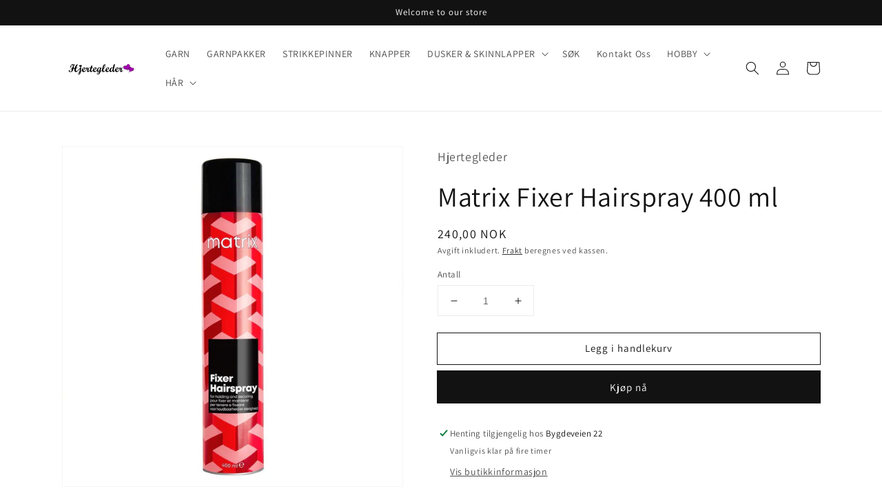

--- FILE ---
content_type: text/html; charset=utf-8
request_url: https://hjertegleder.no/products/matrix-sl-style-fixer-hairspray-400-ml
body_size: 29285
content:
<!doctype html>
<html class="no-js" lang="nb">
  <head>
	<!-- Added by AVADA SEO Suite -->
	


	<!-- /Added by AVADA SEO Suite -->
    <meta charset="utf-8">
    <meta http-equiv="X-UA-Compatible" content="IE=edge">
    <meta name="viewport" content="width=device-width,initial-scale=1">
    <meta name="theme-color" content="">
    <link rel="canonical" href="https://hjertegleder.no/products/matrix-sl-style-fixer-hairspray-400-ml">
    <link rel="preconnect" href="https://cdn.shopify.com" crossorigin><link rel="icon" type="image/png" href="//hjertegleder.no/cdn/shop/files/HjerterNYtillogo2000x2000NY_32x32.png?v=1648340342"><link rel="preconnect" href="https://fonts.shopifycdn.com" crossorigin><title>
      Matrix Fixer Hairspray 400 ml
 &ndash; Hjertegleder</title>

    
      <meta name="description" content="Matrix Fixer Hairspray 400 ml.  ">
    

    

<meta property="og:site_name" content="Hjertegleder">
<meta property="og:url" content="https://hjertegleder.no/products/matrix-sl-style-fixer-hairspray-400-ml">
<meta property="og:title" content="Matrix Fixer Hairspray 400 ml">
<meta property="og:type" content="product">
<meta property="og:description" content="Matrix Fixer Hairspray 400 ml.  "><meta property="og:image" content="http://hjertegleder.no/cdn/shop/products/Matrixfixerhairspray400ml.jpg?v=1677666354">
  <meta property="og:image:secure_url" content="https://hjertegleder.no/cdn/shop/products/Matrixfixerhairspray400ml.jpg?v=1677666354">
  <meta property="og:image:width" content="900">
  <meta property="og:image:height" content="900"><meta property="og:price:amount" content="240,00">
  <meta property="og:price:currency" content="NOK"><meta name="twitter:card" content="summary_large_image">
<meta name="twitter:title" content="Matrix Fixer Hairspray 400 ml">
<meta name="twitter:description" content="Matrix Fixer Hairspray 400 ml.  ">


    <script src="//hjertegleder.no/cdn/shop/t/9/assets/global.js?v=134895141903428787311648656096" defer="defer"></script>
    <script>window.performance && window.performance.mark && window.performance.mark('shopify.content_for_header.start');</script><meta id="shopify-digital-wallet" name="shopify-digital-wallet" content="/60655698108/digital_wallets/dialog">
<link rel="alternate" type="application/json+oembed" href="https://hjertegleder.no/products/matrix-sl-style-fixer-hairspray-400-ml.oembed">
<script async="async" src="/checkouts/internal/preloads.js?locale=nb-NO"></script>
<script id="shopify-features" type="application/json">{"accessToken":"32c87da9986cf05b3d233dfd5b1b1559","betas":["rich-media-storefront-analytics"],"domain":"hjertegleder.no","predictiveSearch":true,"shopId":60655698108,"locale":"nb"}</script>
<script>var Shopify = Shopify || {};
Shopify.shop = "hjertegleder.myshopify.com";
Shopify.locale = "nb";
Shopify.currency = {"active":"NOK","rate":"1.0"};
Shopify.country = "NO";
Shopify.theme = {"name":"Kopi av Dawn1","id":128919011516,"schema_name":"Dawn","schema_version":"2.5.0","theme_store_id":887,"role":"main"};
Shopify.theme.handle = "null";
Shopify.theme.style = {"id":null,"handle":null};
Shopify.cdnHost = "hjertegleder.no/cdn";
Shopify.routes = Shopify.routes || {};
Shopify.routes.root = "/";</script>
<script type="module">!function(o){(o.Shopify=o.Shopify||{}).modules=!0}(window);</script>
<script>!function(o){function n(){var o=[];function n(){o.push(Array.prototype.slice.apply(arguments))}return n.q=o,n}var t=o.Shopify=o.Shopify||{};t.loadFeatures=n(),t.autoloadFeatures=n()}(window);</script>
<script id="shop-js-analytics" type="application/json">{"pageType":"product"}</script>
<script defer="defer" async type="module" src="//hjertegleder.no/cdn/shopifycloud/shop-js/modules/v2/client.init-shop-cart-sync_BcaJ_6_J.nb.esm.js"></script>
<script defer="defer" async type="module" src="//hjertegleder.no/cdn/shopifycloud/shop-js/modules/v2/chunk.common_DjYlW7cL.esm.js"></script>
<script defer="defer" async type="module" src="//hjertegleder.no/cdn/shopifycloud/shop-js/modules/v2/chunk.modal_lg8uEhAC.esm.js"></script>
<script type="module">
  await import("//hjertegleder.no/cdn/shopifycloud/shop-js/modules/v2/client.init-shop-cart-sync_BcaJ_6_J.nb.esm.js");
await import("//hjertegleder.no/cdn/shopifycloud/shop-js/modules/v2/chunk.common_DjYlW7cL.esm.js");
await import("//hjertegleder.no/cdn/shopifycloud/shop-js/modules/v2/chunk.modal_lg8uEhAC.esm.js");

  window.Shopify.SignInWithShop?.initShopCartSync?.({"fedCMEnabled":true,"windoidEnabled":true});

</script>
<script id="__st">var __st={"a":60655698108,"offset":3600,"reqid":"71c268d7-facc-4694-8867-572e3e8afaf2-1769905674","pageurl":"hjertegleder.no\/products\/matrix-sl-style-fixer-hairspray-400-ml","u":"aa0f569e045c","p":"product","rtyp":"product","rid":7606099640508};</script>
<script>window.ShopifyPaypalV4VisibilityTracking = true;</script>
<script id="captcha-bootstrap">!function(){'use strict';const t='contact',e='account',n='new_comment',o=[[t,t],['blogs',n],['comments',n],[t,'customer']],c=[[e,'customer_login'],[e,'guest_login'],[e,'recover_customer_password'],[e,'create_customer']],r=t=>t.map((([t,e])=>`form[action*='/${t}']:not([data-nocaptcha='true']) input[name='form_type'][value='${e}']`)).join(','),a=t=>()=>t?[...document.querySelectorAll(t)].map((t=>t.form)):[];function s(){const t=[...o],e=r(t);return a(e)}const i='password',u='form_key',d=['recaptcha-v3-token','g-recaptcha-response','h-captcha-response',i],f=()=>{try{return window.sessionStorage}catch{return}},m='__shopify_v',_=t=>t.elements[u];function p(t,e,n=!1){try{const o=window.sessionStorage,c=JSON.parse(o.getItem(e)),{data:r}=function(t){const{data:e,action:n}=t;return t[m]||n?{data:e,action:n}:{data:t,action:n}}(c);for(const[e,n]of Object.entries(r))t.elements[e]&&(t.elements[e].value=n);n&&o.removeItem(e)}catch(o){console.error('form repopulation failed',{error:o})}}const l='form_type',E='cptcha';function T(t){t.dataset[E]=!0}const w=window,h=w.document,L='Shopify',v='ce_forms',y='captcha';let A=!1;((t,e)=>{const n=(g='f06e6c50-85a8-45c8-87d0-21a2b65856fe',I='https://cdn.shopify.com/shopifycloud/storefront-forms-hcaptcha/ce_storefront_forms_captcha_hcaptcha.v1.5.2.iife.js',D={infoText:'Beskyttet av hCaptcha',privacyText:'Personvern',termsText:'Vilkår'},(t,e,n)=>{const o=w[L][v],c=o.bindForm;if(c)return c(t,g,e,D).then(n);var r;o.q.push([[t,g,e,D],n]),r=I,A||(h.body.append(Object.assign(h.createElement('script'),{id:'captcha-provider',async:!0,src:r})),A=!0)});var g,I,D;w[L]=w[L]||{},w[L][v]=w[L][v]||{},w[L][v].q=[],w[L][y]=w[L][y]||{},w[L][y].protect=function(t,e){n(t,void 0,e),T(t)},Object.freeze(w[L][y]),function(t,e,n,w,h,L){const[v,y,A,g]=function(t,e,n){const i=e?o:[],u=t?c:[],d=[...i,...u],f=r(d),m=r(i),_=r(d.filter((([t,e])=>n.includes(e))));return[a(f),a(m),a(_),s()]}(w,h,L),I=t=>{const e=t.target;return e instanceof HTMLFormElement?e:e&&e.form},D=t=>v().includes(t);t.addEventListener('submit',(t=>{const e=I(t);if(!e)return;const n=D(e)&&!e.dataset.hcaptchaBound&&!e.dataset.recaptchaBound,o=_(e),c=g().includes(e)&&(!o||!o.value);(n||c)&&t.preventDefault(),c&&!n&&(function(t){try{if(!f())return;!function(t){const e=f();if(!e)return;const n=_(t);if(!n)return;const o=n.value;o&&e.removeItem(o)}(t);const e=Array.from(Array(32),(()=>Math.random().toString(36)[2])).join('');!function(t,e){_(t)||t.append(Object.assign(document.createElement('input'),{type:'hidden',name:u})),t.elements[u].value=e}(t,e),function(t,e){const n=f();if(!n)return;const o=[...t.querySelectorAll(`input[type='${i}']`)].map((({name:t})=>t)),c=[...d,...o],r={};for(const[a,s]of new FormData(t).entries())c.includes(a)||(r[a]=s);n.setItem(e,JSON.stringify({[m]:1,action:t.action,data:r}))}(t,e)}catch(e){console.error('failed to persist form',e)}}(e),e.submit())}));const S=(t,e)=>{t&&!t.dataset[E]&&(n(t,e.some((e=>e===t))),T(t))};for(const o of['focusin','change'])t.addEventListener(o,(t=>{const e=I(t);D(e)&&S(e,y())}));const B=e.get('form_key'),M=e.get(l),P=B&&M;t.addEventListener('DOMContentLoaded',(()=>{const t=y();if(P)for(const e of t)e.elements[l].value===M&&p(e,B);[...new Set([...A(),...v().filter((t=>'true'===t.dataset.shopifyCaptcha))])].forEach((e=>S(e,t)))}))}(h,new URLSearchParams(w.location.search),n,t,e,['guest_login'])})(!0,!0)}();</script>
<script integrity="sha256-4kQ18oKyAcykRKYeNunJcIwy7WH5gtpwJnB7kiuLZ1E=" data-source-attribution="shopify.loadfeatures" defer="defer" src="//hjertegleder.no/cdn/shopifycloud/storefront/assets/storefront/load_feature-a0a9edcb.js" crossorigin="anonymous"></script>
<script data-source-attribution="shopify.dynamic_checkout.dynamic.init">var Shopify=Shopify||{};Shopify.PaymentButton=Shopify.PaymentButton||{isStorefrontPortableWallets:!0,init:function(){window.Shopify.PaymentButton.init=function(){};var t=document.createElement("script");t.src="https://hjertegleder.no/cdn/shopifycloud/portable-wallets/latest/portable-wallets.nb.js",t.type="module",document.head.appendChild(t)}};
</script>
<script data-source-attribution="shopify.dynamic_checkout.buyer_consent">
  function portableWalletsHideBuyerConsent(e){var t=document.getElementById("shopify-buyer-consent"),n=document.getElementById("shopify-subscription-policy-button");t&&n&&(t.classList.add("hidden"),t.setAttribute("aria-hidden","true"),n.removeEventListener("click",e))}function portableWalletsShowBuyerConsent(e){var t=document.getElementById("shopify-buyer-consent"),n=document.getElementById("shopify-subscription-policy-button");t&&n&&(t.classList.remove("hidden"),t.removeAttribute("aria-hidden"),n.addEventListener("click",e))}window.Shopify?.PaymentButton&&(window.Shopify.PaymentButton.hideBuyerConsent=portableWalletsHideBuyerConsent,window.Shopify.PaymentButton.showBuyerConsent=portableWalletsShowBuyerConsent);
</script>
<script>
  function portableWalletsCleanup(e){e&&e.src&&console.error("Failed to load portable wallets script "+e.src);var t=document.querySelectorAll("shopify-accelerated-checkout .shopify-payment-button__skeleton, shopify-accelerated-checkout-cart .wallet-cart-button__skeleton"),e=document.getElementById("shopify-buyer-consent");for(let e=0;e<t.length;e++)t[e].remove();e&&e.remove()}function portableWalletsNotLoadedAsModule(e){e instanceof ErrorEvent&&"string"==typeof e.message&&e.message.includes("import.meta")&&"string"==typeof e.filename&&e.filename.includes("portable-wallets")&&(window.removeEventListener("error",portableWalletsNotLoadedAsModule),window.Shopify.PaymentButton.failedToLoad=e,"loading"===document.readyState?document.addEventListener("DOMContentLoaded",window.Shopify.PaymentButton.init):window.Shopify.PaymentButton.init())}window.addEventListener("error",portableWalletsNotLoadedAsModule);
</script>

<script type="module" src="https://hjertegleder.no/cdn/shopifycloud/portable-wallets/latest/portable-wallets.nb.js" onError="portableWalletsCleanup(this)" crossorigin="anonymous"></script>
<script nomodule>
  document.addEventListener("DOMContentLoaded", portableWalletsCleanup);
</script>

<link id="shopify-accelerated-checkout-styles" rel="stylesheet" media="screen" href="https://hjertegleder.no/cdn/shopifycloud/portable-wallets/latest/accelerated-checkout-backwards-compat.css" crossorigin="anonymous">
<style id="shopify-accelerated-checkout-cart">
        #shopify-buyer-consent {
  margin-top: 1em;
  display: inline-block;
  width: 100%;
}

#shopify-buyer-consent.hidden {
  display: none;
}

#shopify-subscription-policy-button {
  background: none;
  border: none;
  padding: 0;
  text-decoration: underline;
  font-size: inherit;
  cursor: pointer;
}

#shopify-subscription-policy-button::before {
  box-shadow: none;
}

      </style>
<script id="sections-script" data-sections="main-product,product-recommendations,header,footer" defer="defer" src="//hjertegleder.no/cdn/shop/t/9/compiled_assets/scripts.js?v=660"></script>
<script>window.performance && window.performance.mark && window.performance.mark('shopify.content_for_header.end');</script>


    <style data-shopify>
      @font-face {
  font-family: Assistant;
  font-weight: 400;
  font-style: normal;
  font-display: swap;
  src: url("//hjertegleder.no/cdn/fonts/assistant/assistant_n4.9120912a469cad1cc292572851508ca49d12e768.woff2") format("woff2"),
       url("//hjertegleder.no/cdn/fonts/assistant/assistant_n4.6e9875ce64e0fefcd3f4446b7ec9036b3ddd2985.woff") format("woff");
}

      @font-face {
  font-family: Assistant;
  font-weight: 700;
  font-style: normal;
  font-display: swap;
  src: url("//hjertegleder.no/cdn/fonts/assistant/assistant_n7.bf44452348ec8b8efa3aa3068825305886b1c83c.woff2") format("woff2"),
       url("//hjertegleder.no/cdn/fonts/assistant/assistant_n7.0c887fee83f6b3bda822f1150b912c72da0f7b64.woff") format("woff");
}

      
      
      @font-face {
  font-family: Assistant;
  font-weight: 400;
  font-style: normal;
  font-display: swap;
  src: url("//hjertegleder.no/cdn/fonts/assistant/assistant_n4.9120912a469cad1cc292572851508ca49d12e768.woff2") format("woff2"),
       url("//hjertegleder.no/cdn/fonts/assistant/assistant_n4.6e9875ce64e0fefcd3f4446b7ec9036b3ddd2985.woff") format("woff");
}


      :root {
        --font-body-family: Assistant, sans-serif;
        --font-body-style: normal;
        --font-body-weight: 400;

        --font-heading-family: Assistant, sans-serif;
        --font-heading-style: normal;
        --font-heading-weight: 400;

        --font-body-scale: 1.0;
        --font-heading-scale: 1.0;

        --color-base-text: 18, 18, 18;
        --color-base-background-1: 255, 255, 255;
        --color-base-background-2: 243, 243, 243;
        --color-base-solid-button-labels: 255, 255, 255;
        --color-base-outline-button-labels: 18, 18, 18;
        --color-base-accent-1: 18, 18, 18;
        --color-base-accent-2: 51, 79, 180;
        --payment-terms-background-color: #ffffff;

        --gradient-base-background-1: #ffffff;
        --gradient-base-background-2: #f3f3f3;
        --gradient-base-accent-1: #121212;
        --gradient-base-accent-2: #334fb4;

        --page-width: 120rem;
        --page-width-margin: 0rem;
      }

      *,
      *::before,
      *::after {
        box-sizing: inherit;
      }

      html {
        box-sizing: border-box;
        font-size: calc(var(--font-body-scale) * 62.5%);
        height: 100%;
      }

      body {
        display: grid;
        grid-template-rows: auto auto 1fr auto;
        grid-template-columns: 100%;
        min-height: 100%;
        margin: 0;
        font-size: 1.5rem;
        letter-spacing: 0.06rem;
        line-height: calc(1 + 0.8 / var(--font-body-scale));
        font-family: var(--font-body-family);
        font-style: var(--font-body-style);
        font-weight: var(--font-body-weight);
      }

      @media screen and (min-width: 750px) {
        body {
          font-size: 1.6rem;
        }
      }
    </style>

    <link href="//hjertegleder.no/cdn/shop/t/9/assets/base.css?v=66804525312252619961648656068" rel="stylesheet" type="text/css" media="all" />
<link rel="preload" as="font" href="//hjertegleder.no/cdn/fonts/assistant/assistant_n4.9120912a469cad1cc292572851508ca49d12e768.woff2" type="font/woff2" crossorigin><link rel="preload" as="font" href="//hjertegleder.no/cdn/fonts/assistant/assistant_n4.9120912a469cad1cc292572851508ca49d12e768.woff2" type="font/woff2" crossorigin><link rel="stylesheet" href="//hjertegleder.no/cdn/shop/t/9/assets/component-predictive-search.css?v=10425135875555615991648656084" media="print" onload="this.media='all'"><script>document.documentElement.className = document.documentElement.className.replace('no-js', 'js');
    if (Shopify.designMode) {
      document.documentElement.classList.add('shopify-design-mode');
    }
    </script>
  
<script>let transcy_appEmbed = true;let transcy_apiURI = "https://api.transcy.io/api";let transcy_productId = "7606099640508";let transcy_shopName = "Hjertegleder";let transcy_currenciesPaymentPublish = [];let transcy_curencyDefault = "NOK";transcy_currenciesPaymentPublish.push("NOK");let transcy_shopifyLocales = [{"shop_locale":{"locale":"nb","enabled":true,"primary":true,"published":true}}];</script> 
 <link rel="stylesheet" href="https://tc.cdnhub.co/store/assets/css/v3/main.css?v=4.1_1648667615">  
  
  <script src="https://tc.cdnhub.co/store/assets/js/v3/main.js?v=4.1_1648667615" defer></script>
 
 
  <!-- "snippets/bookthatapp-widgets.liquid" was not rendered, the associated app was uninstalled -->
<link href="https://monorail-edge.shopifysvc.com" rel="dns-prefetch">
<script>(function(){if ("sendBeacon" in navigator && "performance" in window) {try {var session_token_from_headers = performance.getEntriesByType('navigation')[0].serverTiming.find(x => x.name == '_s').description;} catch {var session_token_from_headers = undefined;}var session_cookie_matches = document.cookie.match(/_shopify_s=([^;]*)/);var session_token_from_cookie = session_cookie_matches && session_cookie_matches.length === 2 ? session_cookie_matches[1] : "";var session_token = session_token_from_headers || session_token_from_cookie || "";function handle_abandonment_event(e) {var entries = performance.getEntries().filter(function(entry) {return /monorail-edge.shopifysvc.com/.test(entry.name);});if (!window.abandonment_tracked && entries.length === 0) {window.abandonment_tracked = true;var currentMs = Date.now();var navigation_start = performance.timing.navigationStart;var payload = {shop_id: 60655698108,url: window.location.href,navigation_start,duration: currentMs - navigation_start,session_token,page_type: "product"};window.navigator.sendBeacon("https://monorail-edge.shopifysvc.com/v1/produce", JSON.stringify({schema_id: "online_store_buyer_site_abandonment/1.1",payload: payload,metadata: {event_created_at_ms: currentMs,event_sent_at_ms: currentMs}}));}}window.addEventListener('pagehide', handle_abandonment_event);}}());</script>
<script id="web-pixels-manager-setup">(function e(e,d,r,n,o){if(void 0===o&&(o={}),!Boolean(null===(a=null===(i=window.Shopify)||void 0===i?void 0:i.analytics)||void 0===a?void 0:a.replayQueue)){var i,a;window.Shopify=window.Shopify||{};var t=window.Shopify;t.analytics=t.analytics||{};var s=t.analytics;s.replayQueue=[],s.publish=function(e,d,r){return s.replayQueue.push([e,d,r]),!0};try{self.performance.mark("wpm:start")}catch(e){}var l=function(){var e={modern:/Edge?\/(1{2}[4-9]|1[2-9]\d|[2-9]\d{2}|\d{4,})\.\d+(\.\d+|)|Firefox\/(1{2}[4-9]|1[2-9]\d|[2-9]\d{2}|\d{4,})\.\d+(\.\d+|)|Chrom(ium|e)\/(9{2}|\d{3,})\.\d+(\.\d+|)|(Maci|X1{2}).+ Version\/(15\.\d+|(1[6-9]|[2-9]\d|\d{3,})\.\d+)([,.]\d+|)( \(\w+\)|)( Mobile\/\w+|) Safari\/|Chrome.+OPR\/(9{2}|\d{3,})\.\d+\.\d+|(CPU[ +]OS|iPhone[ +]OS|CPU[ +]iPhone|CPU IPhone OS|CPU iPad OS)[ +]+(15[._]\d+|(1[6-9]|[2-9]\d|\d{3,})[._]\d+)([._]\d+|)|Android:?[ /-](13[3-9]|1[4-9]\d|[2-9]\d{2}|\d{4,})(\.\d+|)(\.\d+|)|Android.+Firefox\/(13[5-9]|1[4-9]\d|[2-9]\d{2}|\d{4,})\.\d+(\.\d+|)|Android.+Chrom(ium|e)\/(13[3-9]|1[4-9]\d|[2-9]\d{2}|\d{4,})\.\d+(\.\d+|)|SamsungBrowser\/([2-9]\d|\d{3,})\.\d+/,legacy:/Edge?\/(1[6-9]|[2-9]\d|\d{3,})\.\d+(\.\d+|)|Firefox\/(5[4-9]|[6-9]\d|\d{3,})\.\d+(\.\d+|)|Chrom(ium|e)\/(5[1-9]|[6-9]\d|\d{3,})\.\d+(\.\d+|)([\d.]+$|.*Safari\/(?![\d.]+ Edge\/[\d.]+$))|(Maci|X1{2}).+ Version\/(10\.\d+|(1[1-9]|[2-9]\d|\d{3,})\.\d+)([,.]\d+|)( \(\w+\)|)( Mobile\/\w+|) Safari\/|Chrome.+OPR\/(3[89]|[4-9]\d|\d{3,})\.\d+\.\d+|(CPU[ +]OS|iPhone[ +]OS|CPU[ +]iPhone|CPU IPhone OS|CPU iPad OS)[ +]+(10[._]\d+|(1[1-9]|[2-9]\d|\d{3,})[._]\d+)([._]\d+|)|Android:?[ /-](13[3-9]|1[4-9]\d|[2-9]\d{2}|\d{4,})(\.\d+|)(\.\d+|)|Mobile Safari.+OPR\/([89]\d|\d{3,})\.\d+\.\d+|Android.+Firefox\/(13[5-9]|1[4-9]\d|[2-9]\d{2}|\d{4,})\.\d+(\.\d+|)|Android.+Chrom(ium|e)\/(13[3-9]|1[4-9]\d|[2-9]\d{2}|\d{4,})\.\d+(\.\d+|)|Android.+(UC? ?Browser|UCWEB|U3)[ /]?(15\.([5-9]|\d{2,})|(1[6-9]|[2-9]\d|\d{3,})\.\d+)\.\d+|SamsungBrowser\/(5\.\d+|([6-9]|\d{2,})\.\d+)|Android.+MQ{2}Browser\/(14(\.(9|\d{2,})|)|(1[5-9]|[2-9]\d|\d{3,})(\.\d+|))(\.\d+|)|K[Aa][Ii]OS\/(3\.\d+|([4-9]|\d{2,})\.\d+)(\.\d+|)/},d=e.modern,r=e.legacy,n=navigator.userAgent;return n.match(d)?"modern":n.match(r)?"legacy":"unknown"}(),u="modern"===l?"modern":"legacy",c=(null!=n?n:{modern:"",legacy:""})[u],f=function(e){return[e.baseUrl,"/wpm","/b",e.hashVersion,"modern"===e.buildTarget?"m":"l",".js"].join("")}({baseUrl:d,hashVersion:r,buildTarget:u}),m=function(e){var d=e.version,r=e.bundleTarget,n=e.surface,o=e.pageUrl,i=e.monorailEndpoint;return{emit:function(e){var a=e.status,t=e.errorMsg,s=(new Date).getTime(),l=JSON.stringify({metadata:{event_sent_at_ms:s},events:[{schema_id:"web_pixels_manager_load/3.1",payload:{version:d,bundle_target:r,page_url:o,status:a,surface:n,error_msg:t},metadata:{event_created_at_ms:s}}]});if(!i)return console&&console.warn&&console.warn("[Web Pixels Manager] No Monorail endpoint provided, skipping logging."),!1;try{return self.navigator.sendBeacon.bind(self.navigator)(i,l)}catch(e){}var u=new XMLHttpRequest;try{return u.open("POST",i,!0),u.setRequestHeader("Content-Type","text/plain"),u.send(l),!0}catch(e){return console&&console.warn&&console.warn("[Web Pixels Manager] Got an unhandled error while logging to Monorail."),!1}}}}({version:r,bundleTarget:l,surface:e.surface,pageUrl:self.location.href,monorailEndpoint:e.monorailEndpoint});try{o.browserTarget=l,function(e){var d=e.src,r=e.async,n=void 0===r||r,o=e.onload,i=e.onerror,a=e.sri,t=e.scriptDataAttributes,s=void 0===t?{}:t,l=document.createElement("script"),u=document.querySelector("head"),c=document.querySelector("body");if(l.async=n,l.src=d,a&&(l.integrity=a,l.crossOrigin="anonymous"),s)for(var f in s)if(Object.prototype.hasOwnProperty.call(s,f))try{l.dataset[f]=s[f]}catch(e){}if(o&&l.addEventListener("load",o),i&&l.addEventListener("error",i),u)u.appendChild(l);else{if(!c)throw new Error("Did not find a head or body element to append the script");c.appendChild(l)}}({src:f,async:!0,onload:function(){if(!function(){var e,d;return Boolean(null===(d=null===(e=window.Shopify)||void 0===e?void 0:e.analytics)||void 0===d?void 0:d.initialized)}()){var d=window.webPixelsManager.init(e)||void 0;if(d){var r=window.Shopify.analytics;r.replayQueue.forEach((function(e){var r=e[0],n=e[1],o=e[2];d.publishCustomEvent(r,n,o)})),r.replayQueue=[],r.publish=d.publishCustomEvent,r.visitor=d.visitor,r.initialized=!0}}},onerror:function(){return m.emit({status:"failed",errorMsg:"".concat(f," has failed to load")})},sri:function(e){var d=/^sha384-[A-Za-z0-9+/=]+$/;return"string"==typeof e&&d.test(e)}(c)?c:"",scriptDataAttributes:o}),m.emit({status:"loading"})}catch(e){m.emit({status:"failed",errorMsg:(null==e?void 0:e.message)||"Unknown error"})}}})({shopId: 60655698108,storefrontBaseUrl: "https://hjertegleder.no",extensionsBaseUrl: "https://extensions.shopifycdn.com/cdn/shopifycloud/web-pixels-manager",monorailEndpoint: "https://monorail-edge.shopifysvc.com/unstable/produce_batch",surface: "storefront-renderer",enabledBetaFlags: ["2dca8a86"],webPixelsConfigList: [{"id":"shopify-app-pixel","configuration":"{}","eventPayloadVersion":"v1","runtimeContext":"STRICT","scriptVersion":"0450","apiClientId":"shopify-pixel","type":"APP","privacyPurposes":["ANALYTICS","MARKETING"]},{"id":"shopify-custom-pixel","eventPayloadVersion":"v1","runtimeContext":"LAX","scriptVersion":"0450","apiClientId":"shopify-pixel","type":"CUSTOM","privacyPurposes":["ANALYTICS","MARKETING"]}],isMerchantRequest: false,initData: {"shop":{"name":"Hjertegleder","paymentSettings":{"currencyCode":"NOK"},"myshopifyDomain":"hjertegleder.myshopify.com","countryCode":"NO","storefrontUrl":"https:\/\/hjertegleder.no"},"customer":null,"cart":null,"checkout":null,"productVariants":[{"price":{"amount":240.0,"currencyCode":"NOK"},"product":{"title":"Matrix Fixer Hairspray 400 ml","vendor":"Hjertegleder","id":"7606099640508","untranslatedTitle":"Matrix Fixer Hairspray 400 ml","url":"\/products\/matrix-sl-style-fixer-hairspray-400-ml","type":""},"id":"42032017899708","image":{"src":"\/\/hjertegleder.no\/cdn\/shop\/products\/Matrixfixerhairspray400ml.jpg?v=1677666354"},"sku":"","title":"Default Title","untranslatedTitle":"Default Title"}],"purchasingCompany":null},},"https://hjertegleder.no/cdn","1d2a099fw23dfb22ep557258f5m7a2edbae",{"modern":"","legacy":""},{"shopId":"60655698108","storefrontBaseUrl":"https:\/\/hjertegleder.no","extensionBaseUrl":"https:\/\/extensions.shopifycdn.com\/cdn\/shopifycloud\/web-pixels-manager","surface":"storefront-renderer","enabledBetaFlags":"[\"2dca8a86\"]","isMerchantRequest":"false","hashVersion":"1d2a099fw23dfb22ep557258f5m7a2edbae","publish":"custom","events":"[[\"page_viewed\",{}],[\"product_viewed\",{\"productVariant\":{\"price\":{\"amount\":240.0,\"currencyCode\":\"NOK\"},\"product\":{\"title\":\"Matrix Fixer Hairspray 400 ml\",\"vendor\":\"Hjertegleder\",\"id\":\"7606099640508\",\"untranslatedTitle\":\"Matrix Fixer Hairspray 400 ml\",\"url\":\"\/products\/matrix-sl-style-fixer-hairspray-400-ml\",\"type\":\"\"},\"id\":\"42032017899708\",\"image\":{\"src\":\"\/\/hjertegleder.no\/cdn\/shop\/products\/Matrixfixerhairspray400ml.jpg?v=1677666354\"},\"sku\":\"\",\"title\":\"Default Title\",\"untranslatedTitle\":\"Default Title\"}}]]"});</script><script>
  window.ShopifyAnalytics = window.ShopifyAnalytics || {};
  window.ShopifyAnalytics.meta = window.ShopifyAnalytics.meta || {};
  window.ShopifyAnalytics.meta.currency = 'NOK';
  var meta = {"product":{"id":7606099640508,"gid":"gid:\/\/shopify\/Product\/7606099640508","vendor":"Hjertegleder","type":"","handle":"matrix-sl-style-fixer-hairspray-400-ml","variants":[{"id":42032017899708,"price":24000,"name":"Matrix Fixer Hairspray 400 ml","public_title":null,"sku":""}],"remote":false},"page":{"pageType":"product","resourceType":"product","resourceId":7606099640508,"requestId":"71c268d7-facc-4694-8867-572e3e8afaf2-1769905674"}};
  for (var attr in meta) {
    window.ShopifyAnalytics.meta[attr] = meta[attr];
  }
</script>
<script class="analytics">
  (function () {
    var customDocumentWrite = function(content) {
      var jquery = null;

      if (window.jQuery) {
        jquery = window.jQuery;
      } else if (window.Checkout && window.Checkout.$) {
        jquery = window.Checkout.$;
      }

      if (jquery) {
        jquery('body').append(content);
      }
    };

    var hasLoggedConversion = function(token) {
      if (token) {
        return document.cookie.indexOf('loggedConversion=' + token) !== -1;
      }
      return false;
    }

    var setCookieIfConversion = function(token) {
      if (token) {
        var twoMonthsFromNow = new Date(Date.now());
        twoMonthsFromNow.setMonth(twoMonthsFromNow.getMonth() + 2);

        document.cookie = 'loggedConversion=' + token + '; expires=' + twoMonthsFromNow;
      }
    }

    var trekkie = window.ShopifyAnalytics.lib = window.trekkie = window.trekkie || [];
    if (trekkie.integrations) {
      return;
    }
    trekkie.methods = [
      'identify',
      'page',
      'ready',
      'track',
      'trackForm',
      'trackLink'
    ];
    trekkie.factory = function(method) {
      return function() {
        var args = Array.prototype.slice.call(arguments);
        args.unshift(method);
        trekkie.push(args);
        return trekkie;
      };
    };
    for (var i = 0; i < trekkie.methods.length; i++) {
      var key = trekkie.methods[i];
      trekkie[key] = trekkie.factory(key);
    }
    trekkie.load = function(config) {
      trekkie.config = config || {};
      trekkie.config.initialDocumentCookie = document.cookie;
      var first = document.getElementsByTagName('script')[0];
      var script = document.createElement('script');
      script.type = 'text/javascript';
      script.onerror = function(e) {
        var scriptFallback = document.createElement('script');
        scriptFallback.type = 'text/javascript';
        scriptFallback.onerror = function(error) {
                var Monorail = {
      produce: function produce(monorailDomain, schemaId, payload) {
        var currentMs = new Date().getTime();
        var event = {
          schema_id: schemaId,
          payload: payload,
          metadata: {
            event_created_at_ms: currentMs,
            event_sent_at_ms: currentMs
          }
        };
        return Monorail.sendRequest("https://" + monorailDomain + "/v1/produce", JSON.stringify(event));
      },
      sendRequest: function sendRequest(endpointUrl, payload) {
        // Try the sendBeacon API
        if (window && window.navigator && typeof window.navigator.sendBeacon === 'function' && typeof window.Blob === 'function' && !Monorail.isIos12()) {
          var blobData = new window.Blob([payload], {
            type: 'text/plain'
          });

          if (window.navigator.sendBeacon(endpointUrl, blobData)) {
            return true;
          } // sendBeacon was not successful

        } // XHR beacon

        var xhr = new XMLHttpRequest();

        try {
          xhr.open('POST', endpointUrl);
          xhr.setRequestHeader('Content-Type', 'text/plain');
          xhr.send(payload);
        } catch (e) {
          console.log(e);
        }

        return false;
      },
      isIos12: function isIos12() {
        return window.navigator.userAgent.lastIndexOf('iPhone; CPU iPhone OS 12_') !== -1 || window.navigator.userAgent.lastIndexOf('iPad; CPU OS 12_') !== -1;
      }
    };
    Monorail.produce('monorail-edge.shopifysvc.com',
      'trekkie_storefront_load_errors/1.1',
      {shop_id: 60655698108,
      theme_id: 128919011516,
      app_name: "storefront",
      context_url: window.location.href,
      source_url: "//hjertegleder.no/cdn/s/trekkie.storefront.c59ea00e0474b293ae6629561379568a2d7c4bba.min.js"});

        };
        scriptFallback.async = true;
        scriptFallback.src = '//hjertegleder.no/cdn/s/trekkie.storefront.c59ea00e0474b293ae6629561379568a2d7c4bba.min.js';
        first.parentNode.insertBefore(scriptFallback, first);
      };
      script.async = true;
      script.src = '//hjertegleder.no/cdn/s/trekkie.storefront.c59ea00e0474b293ae6629561379568a2d7c4bba.min.js';
      first.parentNode.insertBefore(script, first);
    };
    trekkie.load(
      {"Trekkie":{"appName":"storefront","development":false,"defaultAttributes":{"shopId":60655698108,"isMerchantRequest":null,"themeId":128919011516,"themeCityHash":"7818801949926601412","contentLanguage":"nb","currency":"NOK","eventMetadataId":"1b24e3b6-3730-4e48-85fb-896a7c91cfa1"},"isServerSideCookieWritingEnabled":true,"monorailRegion":"shop_domain","enabledBetaFlags":["65f19447","b5387b81"]},"Session Attribution":{},"S2S":{"facebookCapiEnabled":true,"source":"trekkie-storefront-renderer","apiClientId":580111}}
    );

    var loaded = false;
    trekkie.ready(function() {
      if (loaded) return;
      loaded = true;

      window.ShopifyAnalytics.lib = window.trekkie;

      var originalDocumentWrite = document.write;
      document.write = customDocumentWrite;
      try { window.ShopifyAnalytics.merchantGoogleAnalytics.call(this); } catch(error) {};
      document.write = originalDocumentWrite;

      window.ShopifyAnalytics.lib.page(null,{"pageType":"product","resourceType":"product","resourceId":7606099640508,"requestId":"71c268d7-facc-4694-8867-572e3e8afaf2-1769905674","shopifyEmitted":true});

      var match = window.location.pathname.match(/checkouts\/(.+)\/(thank_you|post_purchase)/)
      var token = match? match[1]: undefined;
      if (!hasLoggedConversion(token)) {
        setCookieIfConversion(token);
        window.ShopifyAnalytics.lib.track("Viewed Product",{"currency":"NOK","variantId":42032017899708,"productId":7606099640508,"productGid":"gid:\/\/shopify\/Product\/7606099640508","name":"Matrix Fixer Hairspray 400 ml","price":"240.00","sku":"","brand":"Hjertegleder","variant":null,"category":"","nonInteraction":true,"remote":false},undefined,undefined,{"shopifyEmitted":true});
      window.ShopifyAnalytics.lib.track("monorail:\/\/trekkie_storefront_viewed_product\/1.1",{"currency":"NOK","variantId":42032017899708,"productId":7606099640508,"productGid":"gid:\/\/shopify\/Product\/7606099640508","name":"Matrix Fixer Hairspray 400 ml","price":"240.00","sku":"","brand":"Hjertegleder","variant":null,"category":"","nonInteraction":true,"remote":false,"referer":"https:\/\/hjertegleder.no\/products\/matrix-sl-style-fixer-hairspray-400-ml"});
      }
    });


        var eventsListenerScript = document.createElement('script');
        eventsListenerScript.async = true;
        eventsListenerScript.src = "//hjertegleder.no/cdn/shopifycloud/storefront/assets/shop_events_listener-3da45d37.js";
        document.getElementsByTagName('head')[0].appendChild(eventsListenerScript);

})();</script>
<script
  defer
  src="https://hjertegleder.no/cdn/shopifycloud/perf-kit/shopify-perf-kit-3.1.0.min.js"
  data-application="storefront-renderer"
  data-shop-id="60655698108"
  data-render-region="gcp-us-central1"
  data-page-type="product"
  data-theme-instance-id="128919011516"
  data-theme-name="Dawn"
  data-theme-version="2.5.0"
  data-monorail-region="shop_domain"
  data-resource-timing-sampling-rate="10"
  data-shs="true"
  data-shs-beacon="true"
  data-shs-export-with-fetch="true"
  data-shs-logs-sample-rate="1"
  data-shs-beacon-endpoint="https://hjertegleder.no/api/collect"
></script>
</head>

  <body class="gradient">
    <a class="skip-to-content-link button visually-hidden" href="#MainContent">
      Gå videre til innholdet
    </a>

    <div id="shopify-section-announcement-bar" class="shopify-section"><div class="announcement-bar color-accent-1 gradient" role="region" aria-label="Kunngjøring" ><p class="announcement-bar__message h5">
                Welcome to our store
</p></div><div class="announcement-bar color-accent-1 gradient" role="region" aria-label="Kunngjøring" ></div>
</div>
    <div id="shopify-section-header" class="shopify-section"><link rel="stylesheet" href="//hjertegleder.no/cdn/shop/t/9/assets/component-list-menu.css?v=161614383810958508431648656079" media="print" onload="this.media='all'">
<link rel="stylesheet" href="//hjertegleder.no/cdn/shop/t/9/assets/component-search.css?v=128662198121899399791648656089" media="print" onload="this.media='all'">
<link rel="stylesheet" href="//hjertegleder.no/cdn/shop/t/9/assets/component-menu-drawer.css?v=25441607779389632351648656081" media="print" onload="this.media='all'">
<link rel="stylesheet" href="//hjertegleder.no/cdn/shop/t/9/assets/component-cart-notification.css?v=460858370205038421648656074" media="print" onload="this.media='all'">
<link rel="stylesheet" href="//hjertegleder.no/cdn/shop/t/9/assets/component-cart-items.css?v=157471800145148034221648656073" media="print" onload="this.media='all'"><link rel="stylesheet" href="//hjertegleder.no/cdn/shop/t/9/assets/component-price.css?v=5328827735059554991648656085" media="print" onload="this.media='all'">
  <link rel="stylesheet" href="//hjertegleder.no/cdn/shop/t/9/assets/component-loading-overlay.css?v=167310470843593579841648656081" media="print" onload="this.media='all'"><noscript><link href="//hjertegleder.no/cdn/shop/t/9/assets/component-list-menu.css?v=161614383810958508431648656079" rel="stylesheet" type="text/css" media="all" /></noscript>
<noscript><link href="//hjertegleder.no/cdn/shop/t/9/assets/component-search.css?v=128662198121899399791648656089" rel="stylesheet" type="text/css" media="all" /></noscript>
<noscript><link href="//hjertegleder.no/cdn/shop/t/9/assets/component-menu-drawer.css?v=25441607779389632351648656081" rel="stylesheet" type="text/css" media="all" /></noscript>
<noscript><link href="//hjertegleder.no/cdn/shop/t/9/assets/component-cart-notification.css?v=460858370205038421648656074" rel="stylesheet" type="text/css" media="all" /></noscript>
<noscript><link href="//hjertegleder.no/cdn/shop/t/9/assets/component-cart-items.css?v=157471800145148034221648656073" rel="stylesheet" type="text/css" media="all" /></noscript>

<style>
  header-drawer {
    justify-self: start;
    margin-left: -1.2rem;
  }

  @media screen and (min-width: 990px) {
    header-drawer {
      display: none;
    }
  }

  .menu-drawer-container {
    display: flex;
  }

  .list-menu {
    list-style: none;
    padding: 0;
    margin: 0;
  }

  .list-menu--inline {
    display: inline-flex;
    flex-wrap: wrap;
  }

  summary.list-menu__item {
    padding-right: 2.7rem;
  }

  .list-menu__item {
    display: flex;
    align-items: center;
    line-height: calc(1 + 0.3 / var(--font-body-scale));
  }

  .list-menu__item--link {
    text-decoration: none;
    padding-bottom: 1rem;
    padding-top: 1rem;
    line-height: calc(1 + 0.8 / var(--font-body-scale));
  }

  @media screen and (min-width: 750px) {
    .list-menu__item--link {
      padding-bottom: 0.5rem;
      padding-top: 0.5rem;
    }
  }
</style>

<script src="//hjertegleder.no/cdn/shop/t/9/assets/details-disclosure.js?v=118626640824924522881648656093" defer="defer"></script>
<script src="//hjertegleder.no/cdn/shop/t/9/assets/details-modal.js?v=4511761896672669691648656094" defer="defer"></script>
<script src="//hjertegleder.no/cdn/shop/t/9/assets/cart-notification.js?v=18770815536247936311648656069" defer="defer"></script>

<svg xmlns="http://www.w3.org/2000/svg" class="hidden">
  <symbol id="icon-search" viewbox="0 0 18 19" fill="none">
    <path fill-rule="evenodd" clip-rule="evenodd" d="M11.03 11.68A5.784 5.784 0 112.85 3.5a5.784 5.784 0 018.18 8.18zm.26 1.12a6.78 6.78 0 11.72-.7l5.4 5.4a.5.5 0 11-.71.7l-5.41-5.4z" fill="currentColor"/>
  </symbol>

  <symbol id="icon-close" class="icon icon-close" fill="none" viewBox="0 0 18 17">
    <path d="M.865 15.978a.5.5 0 00.707.707l7.433-7.431 7.579 7.282a.501.501 0 00.846-.37.5.5 0 00-.153-.351L9.712 8.546l7.417-7.416a.5.5 0 10-.707-.708L8.991 7.853 1.413.573a.5.5 0 10-.693.72l7.563 7.268-7.418 7.417z" fill="currentColor">
  </symbol>
</svg>
<sticky-header class="header-wrapper color-background-1 gradient header-wrapper--border-bottom">
  <header class="header header--middle-left page-width header--has-menu"><header-drawer data-breakpoint="tablet">
        <details id="Details-menu-drawer-container" class="menu-drawer-container">
          <summary class="header__icon header__icon--menu header__icon--summary link focus-inset" aria-label="Meny">
            <span>
              <svg xmlns="http://www.w3.org/2000/svg" aria-hidden="true" focusable="false" role="presentation" class="icon icon-hamburger" fill="none" viewBox="0 0 18 16">
  <path d="M1 .5a.5.5 0 100 1h15.71a.5.5 0 000-1H1zM.5 8a.5.5 0 01.5-.5h15.71a.5.5 0 010 1H1A.5.5 0 01.5 8zm0 7a.5.5 0 01.5-.5h15.71a.5.5 0 010 1H1a.5.5 0 01-.5-.5z" fill="currentColor">
</svg>

              <svg xmlns="http://www.w3.org/2000/svg" aria-hidden="true" focusable="false" role="presentation" class="icon icon-close" fill="none" viewBox="0 0 18 17">
  <path d="M.865 15.978a.5.5 0 00.707.707l7.433-7.431 7.579 7.282a.501.501 0 00.846-.37.5.5 0 00-.153-.351L9.712 8.546l7.417-7.416a.5.5 0 10-.707-.708L8.991 7.853 1.413.573a.5.5 0 10-.693.72l7.563 7.268-7.418 7.417z" fill="currentColor">
</svg>

            </span>
          </summary>
          <div id="menu-drawer" class="menu-drawer motion-reduce" tabindex="-1">
            <div class="menu-drawer__inner-container">
              <div class="menu-drawer__navigation-container">
                <nav class="menu-drawer__navigation"> 
 <div class="transcy-switcher-manual transcy-mobile hidden mobile-nav__item"></div>
                  <ul class="menu-drawer__menu list-menu" role="list"><li><a href="/collections/garn" class="menu-drawer__menu-item list-menu__item link link--text focus-inset">
                            GARN
                          </a></li><li><a href="/collections/garnpakker" class="menu-drawer__menu-item list-menu__item link link--text focus-inset">
                            GARNPAKKER
                          </a></li><li><a href="/collections/strikkepinner" class="menu-drawer__menu-item list-menu__item link link--text focus-inset">
                            STRIKKEPINNER
                          </a></li><li><a href="/collections/knapper" class="menu-drawer__menu-item list-menu__item link link--text focus-inset">
                            KNAPPER
                          </a></li><li><details id="Details-menu-drawer-menu-item-5">
                            <summary class="menu-drawer__menu-item list-menu__item link link--text focus-inset">
                              DUSKER &amp; SKINNLAPPER
                              <svg viewBox="0 0 14 10" fill="none" aria-hidden="true" focusable="false" role="presentation" class="icon icon-arrow" xmlns="http://www.w3.org/2000/svg">
  <path fill-rule="evenodd" clip-rule="evenodd" d="M8.537.808a.5.5 0 01.817-.162l4 4a.5.5 0 010 .708l-4 4a.5.5 0 11-.708-.708L11.793 5.5H1a.5.5 0 010-1h10.793L8.646 1.354a.5.5 0 01-.109-.546z" fill="currentColor">
</svg>

                              <svg aria-hidden="true" focusable="false" role="presentation" class="icon icon-caret" viewBox="0 0 10 6">
  <path fill-rule="evenodd" clip-rule="evenodd" d="M9.354.646a.5.5 0 00-.708 0L5 4.293 1.354.646a.5.5 0 00-.708.708l4 4a.5.5 0 00.708 0l4-4a.5.5 0 000-.708z" fill="currentColor">
</svg>

                            </summary>
                            <div id="link-DUSKER &amp; SKINNLAPPER" class="menu-drawer__submenu motion-reduce" tabindex="-1">
                              <div class="menu-drawer__inner-submenu">
                                <button class="menu-drawer__close-button link link--text focus-inset" aria-expanded="true">
                                  <svg viewBox="0 0 14 10" fill="none" aria-hidden="true" focusable="false" role="presentation" class="icon icon-arrow" xmlns="http://www.w3.org/2000/svg">
  <path fill-rule="evenodd" clip-rule="evenodd" d="M8.537.808a.5.5 0 01.817-.162l4 4a.5.5 0 010 .708l-4 4a.5.5 0 11-.708-.708L11.793 5.5H1a.5.5 0 010-1h10.793L8.646 1.354a.5.5 0 01-.109-.546z" fill="currentColor">
</svg>

                                  DUSKER &amp; SKINNLAPPER
                                </button>
                                <ul class="menu-drawer__menu list-menu" role="list" tabindex="-1"><li><a href="/collections/dusker" class="menu-drawer__menu-item link link--text list-menu__item focus-inset">
                                          Dusker
                                        </a></li><li><a href="/collections/skinnlapper-og-symerker" class="menu-drawer__menu-item link link--text list-menu__item focus-inset">
                                          Skinnlapper og Symerker
                                        </a></li></ul>
                              </div>
                            </div>
                          </details></li><li><a href="/search" class="menu-drawer__menu-item list-menu__item link link--text focus-inset">
                            SØK
                          </a></li><li><a href="/pages/contact" class="menu-drawer__menu-item list-menu__item link link--text focus-inset">
                            Kontakt Oss
                          </a></li><li><details id="Details-menu-drawer-menu-item-8">
                            <summary class="menu-drawer__menu-item list-menu__item link link--text focus-inset">
                              HOBBY
                              <svg viewBox="0 0 14 10" fill="none" aria-hidden="true" focusable="false" role="presentation" class="icon icon-arrow" xmlns="http://www.w3.org/2000/svg">
  <path fill-rule="evenodd" clip-rule="evenodd" d="M8.537.808a.5.5 0 01.817-.162l4 4a.5.5 0 010 .708l-4 4a.5.5 0 11-.708-.708L11.793 5.5H1a.5.5 0 010-1h10.793L8.646 1.354a.5.5 0 01-.109-.546z" fill="currentColor">
</svg>

                              <svg aria-hidden="true" focusable="false" role="presentation" class="icon icon-caret" viewBox="0 0 10 6">
  <path fill-rule="evenodd" clip-rule="evenodd" d="M9.354.646a.5.5 0 00-.708 0L5 4.293 1.354.646a.5.5 0 00-.708.708l4 4a.5.5 0 00.708 0l4-4a.5.5 0 000-.708z" fill="currentColor">
</svg>

                            </summary>
                            <div id="link-HOBBY" class="menu-drawer__submenu motion-reduce" tabindex="-1">
                              <div class="menu-drawer__inner-submenu">
                                <button class="menu-drawer__close-button link link--text focus-inset" aria-expanded="true">
                                  <svg viewBox="0 0 14 10" fill="none" aria-hidden="true" focusable="false" role="presentation" class="icon icon-arrow" xmlns="http://www.w3.org/2000/svg">
  <path fill-rule="evenodd" clip-rule="evenodd" d="M8.537.808a.5.5 0 01.817-.162l4 4a.5.5 0 010 .708l-4 4a.5.5 0 11-.708-.708L11.793 5.5H1a.5.5 0 010-1h10.793L8.646 1.354a.5.5 0 01-.109-.546z" fill="currentColor">
</svg>

                                  HOBBY
                                </button>
                                <ul class="menu-drawer__menu list-menu" role="list" tabindex="-1"><li><details id="Details-menu-drawer-submenu-1">
                                          <summary class="menu-drawer__menu-item link link--text list-menu__item focus-inset">
                                            Maling og Pensler
                                            <svg viewBox="0 0 14 10" fill="none" aria-hidden="true" focusable="false" role="presentation" class="icon icon-arrow" xmlns="http://www.w3.org/2000/svg">
  <path fill-rule="evenodd" clip-rule="evenodd" d="M8.537.808a.5.5 0 01.817-.162l4 4a.5.5 0 010 .708l-4 4a.5.5 0 11-.708-.708L11.793 5.5H1a.5.5 0 010-1h10.793L8.646 1.354a.5.5 0 01-.109-.546z" fill="currentColor">
</svg>

                                            <svg aria-hidden="true" focusable="false" role="presentation" class="icon icon-caret" viewBox="0 0 10 6">
  <path fill-rule="evenodd" clip-rule="evenodd" d="M9.354.646a.5.5 0 00-.708 0L5 4.293 1.354.646a.5.5 0 00-.708.708l4 4a.5.5 0 00.708 0l4-4a.5.5 0 000-.708z" fill="currentColor">
</svg>

                                          </summary>
                                          <div id="childlink-Maling og Pensler" class="menu-drawer__submenu motion-reduce">
                                            <button class="menu-drawer__close-button link link--text focus-inset" aria-expanded="true">
                                              <svg viewBox="0 0 14 10" fill="none" aria-hidden="true" focusable="false" role="presentation" class="icon icon-arrow" xmlns="http://www.w3.org/2000/svg">
  <path fill-rule="evenodd" clip-rule="evenodd" d="M8.537.808a.5.5 0 01.817-.162l4 4a.5.5 0 010 .708l-4 4a.5.5 0 11-.708-.708L11.793 5.5H1a.5.5 0 010-1h10.793L8.646 1.354a.5.5 0 01-.109-.546z" fill="currentColor">
</svg>

                                              Maling og Pensler
                                            </button>
                                            <ul class="menu-drawer__menu list-menu" role="list" tabindex="-1"><li>
                                                  <a href="/collections/hobbymaling-60-ml-og-250-ml" class="menu-drawer__menu-item link link--text list-menu__item focus-inset">
                                                    Hobbymaling
                                                  </a>
                                                </li><li>
                                                  <a href="/collections/batikkfarge-tekstilmaling-og-tekstiler" class="menu-drawer__menu-item link link--text list-menu__item focus-inset">
                                                    Batikkmaling, Tekstilmaling og Tekstiler
                                                  </a>
                                                </li><li>
                                                  <a href="/collections/glassmaling-og-tusjer" class="menu-drawer__menu-item link link--text list-menu__item focus-inset">
                                                    Glassmaling
                                                  </a>
                                                </li><li>
                                                  <a href="/collections/annen-maling-og-pensler" class="menu-drawer__menu-item link link--text list-menu__item focus-inset">
                                                    Annen Maling og Pensler
                                                  </a>
                                                </li></ul>
                                          </div>
                                        </details></li><li><a href="/collections/julehobby" class="menu-drawer__menu-item link link--text list-menu__item focus-inset">
                                          Julehobby
                                        </a></li><li><a href="/collections/filt" class="menu-drawer__menu-item link link--text list-menu__item focus-inset">
                                          Filt
                                        </a></li><li><a href="/collections/isopor" class="menu-drawer__menu-item link link--text list-menu__item focus-inset">
                                          Isopor
                                        </a></li><li><a href="/collections/hoder-hender-fotter-oyne" class="menu-drawer__menu-item link link--text list-menu__item focus-inset">
                                          Hoder,hender,føtter,øyne
                                        </a></li><li><a href="/collections/paskevarer" class="menu-drawer__menu-item link link--text list-menu__item focus-inset">
                                          Påskevarer
                                        </a></li></ul>
                              </div>
                            </div>
                          </details></li><li><details id="Details-menu-drawer-menu-item-9">
                            <summary class="menu-drawer__menu-item list-menu__item link link--text focus-inset">
                              HÅR
                              <svg viewBox="0 0 14 10" fill="none" aria-hidden="true" focusable="false" role="presentation" class="icon icon-arrow" xmlns="http://www.w3.org/2000/svg">
  <path fill-rule="evenodd" clip-rule="evenodd" d="M8.537.808a.5.5 0 01.817-.162l4 4a.5.5 0 010 .708l-4 4a.5.5 0 11-.708-.708L11.793 5.5H1a.5.5 0 010-1h10.793L8.646 1.354a.5.5 0 01-.109-.546z" fill="currentColor">
</svg>

                              <svg aria-hidden="true" focusable="false" role="presentation" class="icon icon-caret" viewBox="0 0 10 6">
  <path fill-rule="evenodd" clip-rule="evenodd" d="M9.354.646a.5.5 0 00-.708 0L5 4.293 1.354.646a.5.5 0 00-.708.708l4 4a.5.5 0 00.708 0l4-4a.5.5 0 000-.708z" fill="currentColor">
</svg>

                            </summary>
                            <div id="link-HÅR" class="menu-drawer__submenu motion-reduce" tabindex="-1">
                              <div class="menu-drawer__inner-submenu">
                                <button class="menu-drawer__close-button link link--text focus-inset" aria-expanded="true">
                                  <svg viewBox="0 0 14 10" fill="none" aria-hidden="true" focusable="false" role="presentation" class="icon icon-arrow" xmlns="http://www.w3.org/2000/svg">
  <path fill-rule="evenodd" clip-rule="evenodd" d="M8.537.808a.5.5 0 01.817-.162l4 4a.5.5 0 010 .708l-4 4a.5.5 0 11-.708-.708L11.793 5.5H1a.5.5 0 010-1h10.793L8.646 1.354a.5.5 0 01-.109-.546z" fill="currentColor">
</svg>

                                  HÅR
                                </button>
                                <ul class="menu-drawer__menu list-menu" role="list" tabindex="-1"><li><a href="/collections/shampo-balsam-og-kur" class="menu-drawer__menu-item link link--text list-menu__item focus-inset">
                                          Shampo, Balsam 
                                        </a></li><li><a href="/collections/kur-olje-og-leave-in" class="menu-drawer__menu-item link link--text list-menu__item focus-inset">
                                          Hårkur, Olje og Leave-In
                                        </a></li><li><a href="/collections/stylingprodukter" class="menu-drawer__menu-item link link--text list-menu__item focus-inset">
                                          Stylingprodukter
                                        </a></li></ul>
                              </div>
                            </div>
                          </details></li></ul>
                </nav>
                <div class="menu-drawer__utility-links"><a href="https://shopify.com/60655698108/account?locale=nb&region_country=NO" class="menu-drawer__account link focus-inset h5">
                      <svg xmlns="http://www.w3.org/2000/svg" aria-hidden="true" focusable="false" role="presentation" class="icon icon-account" fill="none" viewBox="0 0 18 19">
  <path fill-rule="evenodd" clip-rule="evenodd" d="M6 4.5a3 3 0 116 0 3 3 0 01-6 0zm3-4a4 4 0 100 8 4 4 0 000-8zm5.58 12.15c1.12.82 1.83 2.24 1.91 4.85H1.51c.08-2.6.79-4.03 1.9-4.85C4.66 11.75 6.5 11.5 9 11.5s4.35.26 5.58 1.15zM9 10.5c-2.5 0-4.65.24-6.17 1.35C1.27 12.98.5 14.93.5 18v.5h17V18c0-3.07-.77-5.02-2.33-6.15-1.52-1.1-3.67-1.35-6.17-1.35z" fill="currentColor">
</svg>

Logg inn</a><ul class="list list-social list-unstyled" role="list"><li class="list-social__item">
                        <a href="https://facebook.com/hjertegleder" class="list-social__link link"><svg aria-hidden="true" focusable="false" role="presentation" class="icon icon-facebook" viewBox="0 0 18 18">
  <path fill="currentColor" d="M16.42.61c.27 0 .5.1.69.28.19.2.28.42.28.7v15.44c0 .27-.1.5-.28.69a.94.94 0 01-.7.28h-4.39v-6.7h2.25l.31-2.65h-2.56v-1.7c0-.4.1-.72.28-.93.18-.2.5-.32 1-.32h1.37V3.35c-.6-.06-1.27-.1-2.01-.1-1.01 0-1.83.3-2.45.9-.62.6-.93 1.44-.93 2.53v1.97H7.04v2.65h2.24V18H.98c-.28 0-.5-.1-.7-.28a.94.94 0 01-.28-.7V1.59c0-.27.1-.5.28-.69a.94.94 0 01.7-.28h15.44z">
</svg>
<span class="visually-hidden">Facebook</span>
                        </a>
                      </li></ul>
                </div>
              </div>
            </div>
          </div>
        </details>
      </header-drawer><a href="/" class="header__heading-link link link--text focus-inset"><img srcset="//hjertegleder.no/cdn/shop/files/Logo_ny_med_svart_hjerte2B_2_110x.png?v=1648244438 1x, //hjertegleder.no/cdn/shop/files/Logo_ny_med_svart_hjerte2B_2_110x@2x.png?v=1648244438 2x"
              src="//hjertegleder.no/cdn/shop/files/Logo_ny_med_svart_hjerte2B_2_110x.png?v=1648244438"
              loading="lazy"
              class="header__heading-logo"
              width="524"
              height="141"
              alt="Hos Hjertegleder kan du kjøpe masse deilig garn, hobbyartikler og hårprodukter"
            ></a><nav class="header__inline-menu">
        <ul class="list-menu list-menu--inline" role="list"><li><a href="/collections/garn" class="header__menu-item header__menu-item list-menu__item link link--text focus-inset">
                  <span>GARN</span>
                </a></li><li><a href="/collections/garnpakker" class="header__menu-item header__menu-item list-menu__item link link--text focus-inset">
                  <span>GARNPAKKER</span>
                </a></li><li><a href="/collections/strikkepinner" class="header__menu-item header__menu-item list-menu__item link link--text focus-inset">
                  <span>STRIKKEPINNER</span>
                </a></li><li><a href="/collections/knapper" class="header__menu-item header__menu-item list-menu__item link link--text focus-inset">
                  <span>KNAPPER</span>
                </a></li><li><details-disclosure>
                  <details id="Details-HeaderMenu-5">
                    <summary class="header__menu-item list-menu__item link focus-inset">
                      <span>DUSKER &amp; SKINNLAPPER</span>
                      <svg aria-hidden="true" focusable="false" role="presentation" class="icon icon-caret" viewBox="0 0 10 6">
  <path fill-rule="evenodd" clip-rule="evenodd" d="M9.354.646a.5.5 0 00-.708 0L5 4.293 1.354.646a.5.5 0 00-.708.708l4 4a.5.5 0 00.708 0l4-4a.5.5 0 000-.708z" fill="currentColor">
</svg>

                    </summary>
                    <ul id="HeaderMenu-MenuList-5" class="header__submenu list-menu list-menu--disclosure caption-large motion-reduce" role="list" tabindex="-1"><li><a href="/collections/dusker" class="header__menu-item list-menu__item link link--text focus-inset caption-large">
                              Dusker
                            </a></li><li><a href="/collections/skinnlapper-og-symerker" class="header__menu-item list-menu__item link link--text focus-inset caption-large">
                              Skinnlapper og Symerker
                            </a></li></ul>
                  </details>
                </details-disclosure></li><li><a href="/search" class="header__menu-item header__menu-item list-menu__item link link--text focus-inset">
                  <span>SØK</span>
                </a></li><li><a href="/pages/contact" class="header__menu-item header__menu-item list-menu__item link link--text focus-inset">
                  <span>Kontakt Oss</span>
                </a></li><li><details-disclosure>
                  <details id="Details-HeaderMenu-8">
                    <summary class="header__menu-item list-menu__item link focus-inset">
                      <span>HOBBY</span>
                      <svg aria-hidden="true" focusable="false" role="presentation" class="icon icon-caret" viewBox="0 0 10 6">
  <path fill-rule="evenodd" clip-rule="evenodd" d="M9.354.646a.5.5 0 00-.708 0L5 4.293 1.354.646a.5.5 0 00-.708.708l4 4a.5.5 0 00.708 0l4-4a.5.5 0 000-.708z" fill="currentColor">
</svg>

                    </summary>
                    <ul id="HeaderMenu-MenuList-8" class="header__submenu list-menu list-menu--disclosure caption-large motion-reduce" role="list" tabindex="-1"><li><details id="Details-HeaderSubMenu-1">
                              <summary class="header__menu-item link link--text list-menu__item focus-inset caption-large">
                                Maling og Pensler
                                <svg aria-hidden="true" focusable="false" role="presentation" class="icon icon-caret" viewBox="0 0 10 6">
  <path fill-rule="evenodd" clip-rule="evenodd" d="M9.354.646a.5.5 0 00-.708 0L5 4.293 1.354.646a.5.5 0 00-.708.708l4 4a.5.5 0 00.708 0l4-4a.5.5 0 000-.708z" fill="currentColor">
</svg>

                              </summary>
                              <ul id="HeaderMenu-SubMenuList-1" class="header__submenu list-menu motion-reduce"><li>
                                    <a href="/collections/hobbymaling-60-ml-og-250-ml" class="header__menu-item list-menu__item link link--text focus-inset caption-large">
                                      Hobbymaling
                                    </a>
                                  </li><li>
                                    <a href="/collections/batikkfarge-tekstilmaling-og-tekstiler" class="header__menu-item list-menu__item link link--text focus-inset caption-large">
                                      Batikkmaling, Tekstilmaling og Tekstiler
                                    </a>
                                  </li><li>
                                    <a href="/collections/glassmaling-og-tusjer" class="header__menu-item list-menu__item link link--text focus-inset caption-large">
                                      Glassmaling
                                    </a>
                                  </li><li>
                                    <a href="/collections/annen-maling-og-pensler" class="header__menu-item list-menu__item link link--text focus-inset caption-large">
                                      Annen Maling og Pensler
                                    </a>
                                  </li></ul>
                            </details></li><li><a href="/collections/julehobby" class="header__menu-item list-menu__item link link--text focus-inset caption-large">
                              Julehobby
                            </a></li><li><a href="/collections/filt" class="header__menu-item list-menu__item link link--text focus-inset caption-large">
                              Filt
                            </a></li><li><a href="/collections/isopor" class="header__menu-item list-menu__item link link--text focus-inset caption-large">
                              Isopor
                            </a></li><li><a href="/collections/hoder-hender-fotter-oyne" class="header__menu-item list-menu__item link link--text focus-inset caption-large">
                              Hoder,hender,føtter,øyne
                            </a></li><li><a href="/collections/paskevarer" class="header__menu-item list-menu__item link link--text focus-inset caption-large">
                              Påskevarer
                            </a></li></ul>
                  </details>
                </details-disclosure></li><li><details-disclosure>
                  <details id="Details-HeaderMenu-9">
                    <summary class="header__menu-item list-menu__item link focus-inset">
                      <span>HÅR</span>
                      <svg aria-hidden="true" focusable="false" role="presentation" class="icon icon-caret" viewBox="0 0 10 6">
  <path fill-rule="evenodd" clip-rule="evenodd" d="M9.354.646a.5.5 0 00-.708 0L5 4.293 1.354.646a.5.5 0 00-.708.708l4 4a.5.5 0 00.708 0l4-4a.5.5 0 000-.708z" fill="currentColor">
</svg>

                    </summary>
                    <ul id="HeaderMenu-MenuList-9" class="header__submenu list-menu list-menu--disclosure caption-large motion-reduce" role="list" tabindex="-1"><li><a href="/collections/shampo-balsam-og-kur" class="header__menu-item list-menu__item link link--text focus-inset caption-large">
                              Shampo, Balsam 
                            </a></li><li><a href="/collections/kur-olje-og-leave-in" class="header__menu-item list-menu__item link link--text focus-inset caption-large">
                              Hårkur, Olje og Leave-In
                            </a></li><li><a href="/collections/stylingprodukter" class="header__menu-item list-menu__item link link--text focus-inset caption-large">
                              Stylingprodukter
                            </a></li></ul>
                  </details>
                </details-disclosure></li></ul>
      </nav><div class="header__icons">
      <details-modal class="header__search">
        <details>
          <summary class="header__icon header__icon--search header__icon--summary link focus-inset modal__toggle" aria-haspopup="dialog" aria-label="Søk">
            <span>
              <svg class="modal__toggle-open icon icon-search" aria-hidden="true" focusable="false" role="presentation">
                <use href="#icon-search">
              </svg>
              <svg class="modal__toggle-close icon icon-close" aria-hidden="true" focusable="false" role="presentation">
                <use href="#icon-close">
              </svg>
            </span>
          </summary>
          <div class="search-modal modal__content" role="dialog" aria-modal="true" aria-label="Søk">
            <div class="modal-overlay"></div>
            <div class="search-modal__content" tabindex="-1"><predictive-search class="search-modal__form" data-loading-text="Laster inn …"><form action="/search" method="get" role="search" class="search search-modal__form">
                  <div class="field">
                    <input class="search__input field__input"
                      id="Search-In-Modal"
                      type="search"
                      name="q"
                      value=""
                      placeholder="Søk"role="combobox"
                        aria-expanded="false"
                        aria-owns="predictive-search-results-list"
                        aria-controls="predictive-search-results-list"
                        aria-haspopup="listbox"
                        aria-autocomplete="list"
                        autocorrect="off"
                        autocomplete="off"
                        autocapitalize="off"
                        spellcheck="false">
                    <label class="field__label" for="Search-In-Modal">Søk</label>
                    <input type="hidden" name="options[prefix]" value="last">
                    <button class="search__button field__button" aria-label="Søk">
                      <svg class="icon icon-search" aria-hidden="true" focusable="false" role="presentation">
                        <use href="#icon-search">
                      </svg>
                    </button>
                  </div><div class="predictive-search predictive-search--header" tabindex="-1" data-predictive-search>
                      <div class="predictive-search__loading-state">
                        <svg aria-hidden="true" focusable="false" role="presentation" class="spinner" viewBox="0 0 66 66" xmlns="http://www.w3.org/2000/svg">
                          <circle class="path" fill="none" stroke-width="6" cx="33" cy="33" r="30"></circle>
                        </svg>
                      </div>
                    </div>

                    <span class="predictive-search-status visually-hidden" role="status" aria-hidden="true"></span></form></predictive-search><button type="button" class="search-modal__close-button modal__close-button link link--text focus-inset" aria-label="Lukk">
                <svg class="icon icon-close" aria-hidden="true" focusable="false" role="presentation">
                  <use href="#icon-close">
                </svg>
              </button>
            </div>
          </div>
        </details>
      </details-modal><a href="https://shopify.com/60655698108/account?locale=nb&region_country=NO" class="header__icon header__icon--account link focus-inset small-hide">
          <svg xmlns="http://www.w3.org/2000/svg" aria-hidden="true" focusable="false" role="presentation" class="icon icon-account" fill="none" viewBox="0 0 18 19">
  <path fill-rule="evenodd" clip-rule="evenodd" d="M6 4.5a3 3 0 116 0 3 3 0 01-6 0zm3-4a4 4 0 100 8 4 4 0 000-8zm5.58 12.15c1.12.82 1.83 2.24 1.91 4.85H1.51c.08-2.6.79-4.03 1.9-4.85C4.66 11.75 6.5 11.5 9 11.5s4.35.26 5.58 1.15zM9 10.5c-2.5 0-4.65.24-6.17 1.35C1.27 12.98.5 14.93.5 18v.5h17V18c0-3.07-.77-5.02-2.33-6.15-1.52-1.1-3.67-1.35-6.17-1.35z" fill="currentColor">
</svg>

          <span class="visually-hidden">Logg inn</span>
        </a><a href="/cart" class="header__icon header__icon--cart link focus-inset" id="cart-icon-bubble"><svg class="icon icon-cart-empty" aria-hidden="true" focusable="false" role="presentation" xmlns="http://www.w3.org/2000/svg" viewBox="0 0 40 40" fill="none">
  <path d="m15.75 11.8h-3.16l-.77 11.6a5 5 0 0 0 4.99 5.34h7.38a5 5 0 0 0 4.99-5.33l-.78-11.61zm0 1h-2.22l-.71 10.67a4 4 0 0 0 3.99 4.27h7.38a4 4 0 0 0 4-4.27l-.72-10.67h-2.22v.63a4.75 4.75 0 1 1 -9.5 0zm8.5 0h-7.5v.63a3.75 3.75 0 1 0 7.5 0z" fill="currentColor" fill-rule="evenodd"/>
</svg>
<span class="visually-hidden">Handlekurv</span></a> 
 <div class="transcy-switcher-manual transcy-desktop hidden"></div>
    </div>
  </header>
</sticky-header>

<cart-notification>
  <div class="cart-notification-wrapper page-width color-background-1">
    <div id="cart-notification" class="cart-notification focus-inset" aria-modal="true" aria-label="Vare lagt i handlekurven" role="dialog" tabindex="-1">
      <div class="cart-notification__header">
        <h2 class="cart-notification__heading caption-large text-body"><svg class="icon icon-checkmark color-foreground-text" aria-hidden="true" focusable="false" xmlns="http://www.w3.org/2000/svg" viewBox="0 0 12 9" fill="none">
  <path fill-rule="evenodd" clip-rule="evenodd" d="M11.35.643a.5.5 0 01.006.707l-6.77 6.886a.5.5 0 01-.719-.006L.638 4.845a.5.5 0 11.724-.69l2.872 3.011 6.41-6.517a.5.5 0 01.707-.006h-.001z" fill="currentColor"/>
</svg>
Vare lagt i handlekurven</h2>
        <button type="button" class="cart-notification__close modal__close-button link link--text focus-inset" aria-label="Lukk">
          <svg class="icon icon-close" aria-hidden="true" focusable="false"><use href="#icon-close"></svg>
        </button>
      </div>
      <div id="cart-notification-product" class="cart-notification-product"></div>
      <div class="cart-notification__links">
        <a href="/cart" id="cart-notification-button" class="button button--secondary button--full-width"></a>
        <form action="/cart" method="post" id="cart-notification-form">
          <button class="button button--primary button--full-width" name="checkout">Kasse</button>
        </form>
        <button type="button" class="link button-label">Fortsett å handle</button>
      </div>
    </div>
  </div>
</cart-notification>
<style data-shopify>
  .cart-notification {
     display: none;
  }
</style>


<script type="application/ld+json">
  {
    "@context": "http://schema.org",
    "@type": "Organization",
    "name": "Hjertegleder",
    
      
      "logo": "https:\/\/hjertegleder.no\/cdn\/shop\/files\/Logo_ny_med_svart_hjerte2B_2_524x.png?v=1648244438",
    
    "sameAs": [
      "",
      "https:\/\/facebook.com\/hjertegleder",
      "",
      "",
      "",
      "",
      "",
      "",
      ""
    ],
    "url": "https:\/\/hjertegleder.no"
  }
</script>
</div>
    <main id="MainContent" class="content-for-layout focus-none" role="main" tabindex="-1">
      <section id="shopify-section-template--15397500387516__main" class="shopify-section product-section spaced-section">
<link href="//hjertegleder.no/cdn/shop/t/9/assets/section-main-product.css?v=51650848597963430781648656107" rel="stylesheet" type="text/css" media="all" />
<link href="//hjertegleder.no/cdn/shop/t/9/assets/component-accordion.css?v=149984475906394884081648656071" rel="stylesheet" type="text/css" media="all" />
<link href="//hjertegleder.no/cdn/shop/t/9/assets/component-price.css?v=5328827735059554991648656085" rel="stylesheet" type="text/css" media="all" />
<link href="//hjertegleder.no/cdn/shop/t/9/assets/component-rte.css?v=84043763465619332371648656088" rel="stylesheet" type="text/css" media="all" />
<link href="//hjertegleder.no/cdn/shop/t/9/assets/component-slider.css?v=164911113917242421521648656090" rel="stylesheet" type="text/css" media="all" />
<link href="//hjertegleder.no/cdn/shop/t/9/assets/component-rating.css?v=24573085263941240431648656087" rel="stylesheet" type="text/css" media="all" />
<link href="//hjertegleder.no/cdn/shop/t/9/assets/component-loading-overlay.css?v=167310470843593579841648656081" rel="stylesheet" type="text/css" media="all" />

<link rel="stylesheet" href="//hjertegleder.no/cdn/shop/t/9/assets/component-deferred-media.css?v=171180198959671422251648656076" media="print" onload="this.media='all'">

<script src="//hjertegleder.no/cdn/shop/t/9/assets/product-form.js?v=1429052116008230011648656100" defer="defer"></script><section class="page-width">
  <div class="product product--small product--thumbnail grid grid--1-col grid--2-col-tablet">
    <div class="grid__item product__media-wrapper">
      <media-gallery id="MediaGallery-template--15397500387516__main" role="region" class="product__media-gallery" aria-label="Gallerivisning" data-desktop-layout="thumbnail">
        <div id="GalleryStatus-template--15397500387516__main" class="visually-hidden" role="status"></div>
        <slider-component id="GalleryViewer-template--15397500387516__main" class="slider-mobile-gutter">
          <a class="skip-to-content-link button visually-hidden" href="#ProductInfo-template--15397500387516__main">
            Hopp til produktinformasjon
          </a>
          <ul id="Slider-Gallery-template--15397500387516__main" class="product__media-list grid grid--peek list-unstyled slider slider--mobile" role="list"><li id="Slide-template--15397500387516__main-27257486672060" class="product__media-item grid__item slider__slide is-active" data-media-id="template--15397500387516__main-27257486672060">

<noscript><div class="product__media media" style="padding-top: 100.0%;">
      <img
        srcset="//hjertegleder.no/cdn/shop/products/Matrixfixerhairspray400ml_493x.jpg?v=1677666354 493w,
          //hjertegleder.no/cdn/shop/products/Matrixfixerhairspray400ml_600x.jpg?v=1677666354 600w,
          //hjertegleder.no/cdn/shop/products/Matrixfixerhairspray400ml_713x.jpg?v=1677666354 713w,
          //hjertegleder.no/cdn/shop/products/Matrixfixerhairspray400ml_823x.jpg?v=1677666354 823w,
          
          
          
          
          
          
          
          //hjertegleder.no/cdn/shop/products/Matrixfixerhairspray400ml.jpg?v=1677666354 900w"
        src="//hjertegleder.no/cdn/shop/products/Matrixfixerhairspray400ml_1946x.jpg?v=1677666354"
        sizes="(min-width: 1200px) 495px, (min-width: 990px) calc(45.0vw - 10rem), (min-width: 750px) calc((100vw - 11.5rem) / 2), calc(100vw - 4rem)"
        loading="lazy"
        width="973"
        height="973"
        alt=""
      >
    </div></noscript>

<modal-opener class="product__modal-opener product__modal-opener--image no-js-hidden" data-modal="#ProductModal-template--15397500387516__main">
  <span class="product__media-icon motion-reduce" aria-hidden="true"><svg aria-hidden="true" focusable="false" role="presentation" class="icon icon-plus" width="19" height="19" viewBox="0 0 19 19" fill="none" xmlns="http://www.w3.org/2000/svg">
  <path fill-rule="evenodd" clip-rule="evenodd" d="M4.66724 7.93978C4.66655 7.66364 4.88984 7.43922 5.16598 7.43853L10.6996 7.42464C10.9758 7.42395 11.2002 7.64724 11.2009 7.92339C11.2016 8.19953 10.9783 8.42395 10.7021 8.42464L5.16849 8.43852C4.89235 8.43922 4.66793 8.21592 4.66724 7.93978Z" fill="currentColor"/>
  <path fill-rule="evenodd" clip-rule="evenodd" d="M7.92576 4.66463C8.2019 4.66394 8.42632 4.88723 8.42702 5.16337L8.4409 10.697C8.44159 10.9732 8.2183 11.1976 7.94215 11.1983C7.66601 11.199 7.44159 10.9757 7.4409 10.6995L7.42702 5.16588C7.42633 4.88974 7.64962 4.66532 7.92576 4.66463Z" fill="currentColor"/>
  <path fill-rule="evenodd" clip-rule="evenodd" d="M12.8324 3.03011C10.1255 0.323296 5.73693 0.323296 3.03011 3.03011C0.323296 5.73693 0.323296 10.1256 3.03011 12.8324C5.73693 15.5392 10.1255 15.5392 12.8324 12.8324C15.5392 10.1256 15.5392 5.73693 12.8324 3.03011ZM2.32301 2.32301C5.42035 -0.774336 10.4421 -0.774336 13.5395 2.32301C16.6101 5.39361 16.6366 10.3556 13.619 13.4588L18.2473 18.0871C18.4426 18.2824 18.4426 18.599 18.2473 18.7943C18.0521 18.9895 17.7355 18.9895 17.5402 18.7943L12.8778 14.1318C9.76383 16.6223 5.20839 16.4249 2.32301 13.5395C-0.774335 10.4421 -0.774335 5.42035 2.32301 2.32301Z" fill="currentColor"/>
</svg>
</span>

  <div class="product__media media media--transparent" style="padding-top: 100.0%;">
    <img
      srcset="//hjertegleder.no/cdn/shop/products/Matrixfixerhairspray400ml_493x.jpg?v=1677666354 493w,
        //hjertegleder.no/cdn/shop/products/Matrixfixerhairspray400ml_600x.jpg?v=1677666354 600w,
        //hjertegleder.no/cdn/shop/products/Matrixfixerhairspray400ml_713x.jpg?v=1677666354 713w,
        //hjertegleder.no/cdn/shop/products/Matrixfixerhairspray400ml_823x.jpg?v=1677666354 823w,
        
        
        
        
        
        
        
        //hjertegleder.no/cdn/shop/products/Matrixfixerhairspray400ml.jpg?v=1677666354 900w"
      src="//hjertegleder.no/cdn/shop/products/Matrixfixerhairspray400ml_1946x.jpg?v=1677666354"
      sizes="(min-width: 1200px) 495px, (min-width: 990px) calc(45.0vw - 10rem), (min-width: 750px) calc((100vw - 11.5rem) / 2), calc(100vw - 4rem)"
      loading="lazy"
      width="973"
      height="973"
      alt=""
    >
  </div>
  <button class="product__media-toggle" type="button" aria-haspopup="dialog" data-media-id="27257486672060">
    <span class="visually-hidden">
      Åpne medie 1 i modal
    </span>
  </button>
</modal-opener>
                </li></ul>
          <div class="slider-buttons no-js-hidden small-hide">
            <button type="button" class="slider-button slider-button--prev" name="previous" aria-label="Bla til venstre"><svg aria-hidden="true" focusable="false" role="presentation" class="icon icon-caret" viewBox="0 0 10 6">
  <path fill-rule="evenodd" clip-rule="evenodd" d="M9.354.646a.5.5 0 00-.708 0L5 4.293 1.354.646a.5.5 0 00-.708.708l4 4a.5.5 0 00.708 0l4-4a.5.5 0 000-.708z" fill="currentColor">
</svg>
</button>
            <div class="slider-counter caption">
              <span class="slider-counter--current">1</span>
              <span aria-hidden="true"> / </span>
              <span class="visually-hidden">av</span>
              <span class="slider-counter--total">1</span>
            </div>
            <button type="button" class="slider-button slider-button--next" name="next" aria-label="Bla til høyre"><svg aria-hidden="true" focusable="false" role="presentation" class="icon icon-caret" viewBox="0 0 10 6">
  <path fill-rule="evenodd" clip-rule="evenodd" d="M9.354.646a.5.5 0 00-.708 0L5 4.293 1.354.646a.5.5 0 00-.708.708l4 4a.5.5 0 00.708 0l4-4a.5.5 0 000-.708z" fill="currentColor">
</svg>
</button>
          </div>
        </slider-component></media-gallery>
    </div>
    <div class="product__info-wrapper grid__item">
      <div id="ProductInfo-template--15397500387516__main" class="product__info-container product__info-container--sticky"><p class="product__text subtitle" >Hjertegleder</p><h1 class="product__title" >
              Matrix Fixer Hairspray 400 ml
            </h1><div class="no-js-hidden" id="price-template--15397500387516__main" role="status" >
<div class="price price--large price--show-badge">
  <div><div class="price__regular">
      <span class="visually-hidden visually-hidden--inline">Vanlig pris</span>
      <span class="price-item price-item--regular">
        240,00 NOK
      </span>
    </div>
    <div class="price__sale">
        <span class="visually-hidden visually-hidden--inline">Vanlig pris</span>
        <span>
          <s class="price-item price-item--regular">
            
              
            
          </s>
        </span><span class="visually-hidden visually-hidden--inline">Salgspris</span>
      <span class="price-item price-item--sale price-item--last">
        240,00 NOK
      </span>
    </div>
    <small class="unit-price caption hidden">
      <span class="visually-hidden">Enhetspris</span>
      <span class="price-item price-item--last">
        <span></span>
        <span aria-hidden="true">/</span>
        <span class="visually-hidden">&nbsp;per&nbsp;</span>
        <span>
        </span>
      </span>
    </small>
  </div><span class="badge price__badge-sale color-accent-2">
      Salg
    </span>

    <span class="badge price__badge-sold-out color-inverse">
      Utsolgt
    </span></div>
</div><div class="product__tax caption rte">Avgift inkludert.
<a href="/policies/shipping-policy">Frakt</a> beregnes ved kassen.
</div><div ><form method="post" action="/cart/add" id="product-form-installment" accept-charset="UTF-8" class="installment caption-large" enctype="multipart/form-data"><input type="hidden" name="form_type" value="product" /><input type="hidden" name="utf8" value="✓" /><input type="hidden" name="id" value="42032017899708">
                
<input type="hidden" name="product-id" value="7606099640508" /><input type="hidden" name="section-id" value="template--15397500387516__main" /></form></div><noscript class="product-form__noscript-wrapper-template--15397500387516__main">
              <div class="product-form__input hidden">
                <label class="form__label" for="Variants-template--15397500387516__main">Produktvarianter</label>
                <div class="select">
                  <select name="id" id="Variants-template--15397500387516__main" class="select__select" form="product-form-template--15397500387516__main"><option
                        selected="selected"
                        
                        value="42032017899708"
                      >
                        Default Title

                        - 240,00 kr
                      </option></select>
                  <svg aria-hidden="true" focusable="false" role="presentation" class="icon icon-caret" viewBox="0 0 10 6">
  <path fill-rule="evenodd" clip-rule="evenodd" d="M9.354.646a.5.5 0 00-.708 0L5 4.293 1.354.646a.5.5 0 00-.708.708l4 4a.5.5 0 00.708 0l4-4a.5.5 0 000-.708z" fill="currentColor">
</svg>

                </div>
              </div>
            </noscript><div class="product-form__input product-form__quantity" >
              <label class="form__label" for="Quantity-template--15397500387516__main">
                Antall
              </label>

              <quantity-input class="quantity">
                <button class="quantity__button no-js-hidden" name="minus" type="button">
                  <span class="visually-hidden">Senk antallet for Matrix Fixer Hairspray 400 ml</span>
                  <svg xmlns="http://www.w3.org/2000/svg" aria-hidden="true" focusable="false" role="presentation" class="icon icon-minus" fill="none" viewBox="0 0 10 2">
  <path fill-rule="evenodd" clip-rule="evenodd" d="M.5 1C.5.7.7.5 1 .5h8a.5.5 0 110 1H1A.5.5 0 01.5 1z" fill="currentColor">
</svg>

                </button>
                <input class="quantity__input"
                    type="number"
                    name="quantity"
                    id="Quantity-template--15397500387516__main"
                    min="1"
                    value="1"
                    form="product-form-template--15397500387516__main"
                  >
                <button class="quantity__button no-js-hidden" name="plus" type="button">
                  <span class="visually-hidden">Øk antallet for Matrix Fixer Hairspray 400 ml</span>
                  <svg xmlns="http://www.w3.org/2000/svg" aria-hidden="true" focusable="false" role="presentation" class="icon icon-plus" fill="none" viewBox="0 0 10 10">
  <path fill-rule="evenodd" clip-rule="evenodd" d="M1 4.51a.5.5 0 000 1h3.5l.01 3.5a.5.5 0 001-.01V5.5l3.5-.01a.5.5 0 00-.01-1H5.5L5.49.99a.5.5 0 00-1 .01v3.5l-3.5.01H1z" fill="currentColor">
</svg>

                </button>
              </quantity-input>
            </div><div >
              <product-form class="product-form">
                <div class="product-form__error-message-wrapper" role="alert" hidden>
                  <svg aria-hidden="true" focusable="false" role="presentation" class="icon icon-error" viewBox="0 0 13 13">
                    <circle cx="6.5" cy="6.50049" r="5.5" stroke="white" stroke-width="2"/>
                    <circle cx="6.5" cy="6.5" r="5.5" fill="#EB001B" stroke="#EB001B" stroke-width="0.7"/>
                    <path d="M5.87413 3.52832L5.97439 7.57216H7.02713L7.12739 3.52832H5.87413ZM6.50076 9.66091C6.88091 9.66091 7.18169 9.37267 7.18169 9.00504C7.18169 8.63742 6.88091 8.34917 6.50076 8.34917C6.12061 8.34917 5.81982 8.63742 5.81982 9.00504C5.81982 9.37267 6.12061 9.66091 6.50076 9.66091Z" fill="white"/>
                    <path d="M5.87413 3.17832H5.51535L5.52424 3.537L5.6245 7.58083L5.63296 7.92216H5.97439H7.02713H7.36856L7.37702 7.58083L7.47728 3.537L7.48617 3.17832H7.12739H5.87413ZM6.50076 10.0109C7.06121 10.0109 7.5317 9.57872 7.5317 9.00504C7.5317 8.43137 7.06121 7.99918 6.50076 7.99918C5.94031 7.99918 5.46982 8.43137 5.46982 9.00504C5.46982 9.57872 5.94031 10.0109 6.50076 10.0109Z" fill="white" stroke="#EB001B" stroke-width="0.7">
                  </svg>
                  <span class="product-form__error-message"></span>
                </div><form method="post" action="/cart/add" id="product-form-template--15397500387516__main" accept-charset="UTF-8" class="form" enctype="multipart/form-data" novalidate="novalidate" data-type="add-to-cart-form"><input type="hidden" name="form_type" value="product" /><input type="hidden" name="utf8" value="✓" /><input type="hidden" name="id" value="42032017899708" disabled>
                  <div class="product-form__buttons">
                    <button
                      type="submit"
                      name="add"
                      class="product-form__submit button button--full-width button--secondary"
                    
                    >
                        <span>Legg i handlekurv
</span>
                        <div class="loading-overlay__spinner hidden">
                          <svg aria-hidden="true" focusable="false" role="presentation" class="spinner" viewBox="0 0 66 66" xmlns="http://www.w3.org/2000/svg">
                            <circle class="path" fill="none" stroke-width="6" cx="33" cy="33" r="30"></circle>
                          </svg>
                        </div>
                    </button><div data-shopify="payment-button" class="shopify-payment-button"> <shopify-accelerated-checkout recommended="null" fallback="{&quot;supports_subs&quot;:true,&quot;supports_def_opts&quot;:true,&quot;name&quot;:&quot;buy_it_now&quot;,&quot;wallet_params&quot;:{}}" access-token="32c87da9986cf05b3d233dfd5b1b1559" buyer-country="NO" buyer-locale="nb" buyer-currency="NOK" variant-params="[{&quot;id&quot;:42032017899708,&quot;requiresShipping&quot;:true}]" shop-id="60655698108" enabled-flags="[&quot;d6d12da0&quot;]" > <div class="shopify-payment-button__button" role="button" disabled aria-hidden="true" style="background-color: transparent; border: none"> <div class="shopify-payment-button__skeleton">&nbsp;</div> </div> </shopify-accelerated-checkout> <small id="shopify-buyer-consent" class="hidden" aria-hidden="true" data-consent-type="subscription"> Denne varen er et gjentatt eller utsatt kjøp. Ved å fortsette samtykker jeg i <span id="shopify-subscription-policy-button">kanselleringsretningslinjene</span> og godkjenner at dere kan belaste betalingsmåten min til prisene, frekvensen og datoene som er oppført på denne siden, inntil bestillingen er oppfylt eller jeg kansellerer, hvis det er tillatt. </small> </div>
</div><input type="hidden" name="product-id" value="7606099640508" /><input type="hidden" name="section-id" value="template--15397500387516__main" /></form></product-form>

              <link href="//hjertegleder.no/cdn/shop/t/9/assets/component-pickup-availability.css?v=182529111801178770621648656084" rel="stylesheet" type="text/css" media="all" />
<pickup-availability class="product__pickup-availabilities no-js-hidden"
                 available
                data-root-url="/"
                data-variant-id="42032017899708"
                data-has-only-default-variant="true"
              >
                <template>
                  <pickup-availability-preview class="pickup-availability-preview">
                    <svg xmlns="http://www.w3.org/2000/svg" fill="none" aria-hidden="true" focusable="false" role="presentation" class="icon icon-unavailable" fill="none" viewBox="0 0 20 20">
  <path fill="#DE3618" stroke="#fff" d="M13.94 3.94L10 7.878l-3.94-3.94A1.499 1.499 0 103.94 6.06L7.88 10l-3.94 3.94a1.499 1.499 0 102.12 2.12L10 12.12l3.94 3.94a1.497 1.497 0 002.12 0 1.499 1.499 0 000-2.12L12.122 10l3.94-3.94a1.499 1.499 0 10-2.121-2.12z"/>
</svg>

                    <div class="pickup-availability-info">
                      <p class="caption-large">Kunne ikke laste inn hentetilgjengelighet</p>
                      <button class="pickup-availability-button link link--text underlined-link">Oppdater</button>
                    </div>
                  </pickup-availability-preview>
                </template>
              </pickup-availability>
            </div>

            <script src="//hjertegleder.no/cdn/shop/t/9/assets/pickup-availability.js?v=95345216988985239631648656098" defer="defer"></script><div class="product__description rte">
                <p>Matrix Fixer Hairspray 400 ml.</p>
<p> </p>
              </div><share-button id="Share-template--15397500387516__main" class="share-button" >
              <button class="share-button__button hidden">
                <svg width="13" height="12" viewBox="0 0 13 12" class="icon icon-share" fill="none" xmlns="http://www.w3.org/2000/svg" aria-hidden="true" focusable="false">
  <path d="M1.625 8.125V10.2917C1.625 10.579 1.73914 10.8545 1.9423 11.0577C2.14547 11.2609 2.42102 11.375 2.70833 11.375H10.2917C10.579 11.375 10.8545 11.2609 11.0577 11.0577C11.2609 10.8545 11.375 10.579 11.375 10.2917V8.125" stroke="currentColor" stroke-linecap="round" stroke-linejoin="round"/>
  <path fill-rule="evenodd" clip-rule="evenodd" d="M6.14775 1.27137C6.34301 1.0761 6.65959 1.0761 6.85485 1.27137L9.56319 3.9797C9.75845 4.17496 9.75845 4.49154 9.56319 4.6868C9.36793 4.88207 9.05135 4.88207 8.85609 4.6868L6.5013 2.33203L4.14652 4.6868C3.95126 4.88207 3.63468 4.88207 3.43942 4.6868C3.24415 4.49154 3.24415 4.17496 3.43942 3.9797L6.14775 1.27137Z" fill="currentColor"/>
  <path fill-rule="evenodd" clip-rule="evenodd" d="M6.5 1.125C6.77614 1.125 7 1.34886 7 1.625V8.125C7 8.40114 6.77614 8.625 6.5 8.625C6.22386 8.625 6 8.40114 6 8.125V1.625C6 1.34886 6.22386 1.125 6.5 1.125Z" fill="currentColor"/>
</svg>

                Share
              </button>
              <details id="Details-share-template--15397500387516__main">
                <summary class="share-button__button">
                  <svg width="13" height="12" viewBox="0 0 13 12" class="icon icon-share" fill="none" xmlns="http://www.w3.org/2000/svg" aria-hidden="true" focusable="false">
  <path d="M1.625 8.125V10.2917C1.625 10.579 1.73914 10.8545 1.9423 11.0577C2.14547 11.2609 2.42102 11.375 2.70833 11.375H10.2917C10.579 11.375 10.8545 11.2609 11.0577 11.0577C11.2609 10.8545 11.375 10.579 11.375 10.2917V8.125" stroke="currentColor" stroke-linecap="round" stroke-linejoin="round"/>
  <path fill-rule="evenodd" clip-rule="evenodd" d="M6.14775 1.27137C6.34301 1.0761 6.65959 1.0761 6.85485 1.27137L9.56319 3.9797C9.75845 4.17496 9.75845 4.49154 9.56319 4.6868C9.36793 4.88207 9.05135 4.88207 8.85609 4.6868L6.5013 2.33203L4.14652 4.6868C3.95126 4.88207 3.63468 4.88207 3.43942 4.6868C3.24415 4.49154 3.24415 4.17496 3.43942 3.9797L6.14775 1.27137Z" fill="currentColor"/>
  <path fill-rule="evenodd" clip-rule="evenodd" d="M6.5 1.125C6.77614 1.125 7 1.34886 7 1.625V8.125C7 8.40114 6.77614 8.625 6.5 8.625C6.22386 8.625 6 8.40114 6 8.125V1.625C6 1.34886 6.22386 1.125 6.5 1.125Z" fill="currentColor"/>
</svg>

                  Share
                </summary>
                <div id="Product-share-template--15397500387516__main" class="share-button__fallback motion-reduce">
                  <div class="field">
                    <span id="ShareMessage-template--15397500387516__main" class="share-button__message hidden" role="status">
                    </span>
                    <input type="text"
                          class="field__input"
                          id="url"
                          value="https://hjertegleder.no/products/matrix-sl-style-fixer-hairspray-400-ml"
                          placeholder="Kobling"
                          onclick="this.select();"
                          readonly
                    >
                    <label class="field__label" for="url">Kobling</label>
                  </div>
                  <button class="share-button__close hidden no-js-hidden">
                    <svg xmlns="http://www.w3.org/2000/svg" aria-hidden="true" focusable="false" role="presentation" class="icon icon-close" fill="none" viewBox="0 0 18 17">
  <path d="M.865 15.978a.5.5 0 00.707.707l7.433-7.431 7.579 7.282a.501.501 0 00.846-.37.5.5 0 00-.153-.351L9.712 8.546l7.417-7.416a.5.5 0 10-.707-.708L8.991 7.853 1.413.573a.5.5 0 10-.693.72l7.563 7.268-7.418 7.417z" fill="currentColor">
</svg>

                    <span class="visually-hidden">Lukk deling</span>
                  </button>
                  <button class="share-button__copy no-js-hidden">
                    <svg class="icon icon-clipboard" width="11" height="13" fill="none" xmlns="http://www.w3.org/2000/svg" aria-hidden="true" focusable="false" viewBox="0 0 11 13">
  <path fill-rule="evenodd" clip-rule="evenodd" d="M2 1a1 1 0 011-1h7a1 1 0 011 1v9a1 1 0 01-1 1V1H2zM1 2a1 1 0 00-1 1v9a1 1 0 001 1h7a1 1 0 001-1V3a1 1 0 00-1-1H1zm0 10V3h7v9H1z" fill="currentColor"/>
</svg>

                    <span class="visually-hidden">Kopier kobling</span>
                  </button>
                </div>
              </details>
            </share-button>
            <script src="//hjertegleder.no/cdn/shop/t/9/assets/share.js?v=23059556731731026671648656110" defer="defer"></script></div>
    </div>
  </div>

  <product-modal id="ProductModal-template--15397500387516__main" class="product-media-modal media-modal">
    <div class="product-media-modal__dialog" role="dialog" aria-label="Mediegalleri" aria-modal="true" tabindex="-1">
      <button id="ModalClose-template--15397500387516__main" type="button" class="product-media-modal__toggle" aria-label="Lukk"><svg xmlns="http://www.w3.org/2000/svg" aria-hidden="true" focusable="false" role="presentation" class="icon icon-close" fill="none" viewBox="0 0 18 17">
  <path d="M.865 15.978a.5.5 0 00.707.707l7.433-7.431 7.579 7.282a.501.501 0 00.846-.37.5.5 0 00-.153-.351L9.712 8.546l7.417-7.416a.5.5 0 10-.707-.708L8.991 7.853 1.413.573a.5.5 0 10-.693.72l7.563 7.268-7.418 7.417z" fill="currentColor">
</svg>
</button>

      <div class="product-media-modal__content" role="document" aria-label="Mediegalleri" tabindex="0">
<img
    srcset="//hjertegleder.no/cdn/shop/products/Matrixfixerhairspray400ml_550x.jpg?v=1677666354 550w,//hjertegleder.no/cdn/shop/products/Matrixfixerhairspray400ml.jpg?v=1677666354 900w"
    sizes="(min-width: 750px) calc(100vw - 22rem), 1100px"
    src="//hjertegleder.no/cdn/shop/products/Matrixfixerhairspray400ml_1445x.jpg?v=1677666354"
    alt="Matrix Fixer Hairspray 400 ml"
    loading="lazy"
    width="1100"
    height="1100"
    data-media-id="27257486672060"
    
  ></div>
    </div>
  </product-modal>

  
</section>




  <script src="//hjertegleder.no/cdn/shop/t/9/assets/media-gallery.js?v=152902515749446478401648656096" defer="defer"></script>


<script>
  document.addEventListener('DOMContentLoaded', function() {
    function isIE() {
      const ua = window.navigator.userAgent;
      const msie = ua.indexOf('MSIE ');
      const trident = ua.indexOf('Trident/');

      return (msie > 0 || trident > 0);
    }

    if (!isIE()) return;
    const hiddenInput = document.querySelector('#product-form-template--15397500387516__main input[name="id"]');
    const noScriptInputWrapper = document.createElement('div');
    const variantSwitcher = document.querySelector('variant-radios[data-section="template--15397500387516__main"]') || document.querySelector('variant-selects[data-section="template--15397500387516__main"]');
    noScriptInputWrapper.innerHTML = document.querySelector('.product-form__noscript-wrapper-template--15397500387516__main').textContent;
    variantSwitcher.outerHTML = noScriptInputWrapper.outerHTML;

    document.querySelector('#Variants-template--15397500387516__main').addEventListener('change', function(event) {
      hiddenInput.value = event.currentTarget.value;
    });
  });
</script><script type="application/ld+json">
  {
    "@context": "http://schema.org/",
    "@type": "Product",
    "name": "Matrix Fixer Hairspray 400 ml",
    "url": "https:\/\/hjertegleder.no\/products\/matrix-sl-style-fixer-hairspray-400-ml",
    "image": [
        "https:\/\/hjertegleder.no\/cdn\/shop\/products\/Matrixfixerhairspray400ml_900x.jpg?v=1677666354"
      ],
    "description": "Matrix Fixer Hairspray 400 ml.\n ",
    
    "brand": {
      "@type": "Thing",
      "name": "Hjertegleder"
    },
    "offers": [{
          "@type" : "Offer","availability" : "http://schema.org/InStock",
          "price" : 240.0,
          "priceCurrency" : "NOK",
          "url" : "https:\/\/hjertegleder.no\/products\/matrix-sl-style-fixer-hairspray-400-ml?variant=42032017899708"
        }
]
  }
</script>


</section><section id="shopify-section-template--15397500387516__product-recommendations" class="shopify-section spaced-section"><link rel="stylesheet" href="//hjertegleder.no/cdn/shop/t/9/assets/component-card.css?v=150801359028351130571648656072" media="print" onload="this.media='all'">
<link rel="stylesheet" href="//hjertegleder.no/cdn/shop/t/9/assets/component-price.css?v=5328827735059554991648656085" media="print" onload="this.media='all'">
<link rel="stylesheet" href="//hjertegleder.no/cdn/shop/t/9/assets/component-product-grid.css?v=121312940050546451241648656086" media="print" onload="this.media='all'">
<link rel="stylesheet" href="//hjertegleder.no/cdn/shop/t/9/assets/section-product-recommendations.css?v=43755720937753601011648656109" media="print" onload="this.media='all'">

<noscript><link href="//hjertegleder.no/cdn/shop/t/9/assets/component-card.css?v=150801359028351130571648656072" rel="stylesheet" type="text/css" media="all" /></noscript>
<noscript><link href="//hjertegleder.no/cdn/shop/t/9/assets/component-price.css?v=5328827735059554991648656085" rel="stylesheet" type="text/css" media="all" /></noscript>
<noscript><link href="//hjertegleder.no/cdn/shop/t/9/assets/component-product-grid.css?v=121312940050546451241648656086" rel="stylesheet" type="text/css" media="all" /></noscript>
<noscript><link href="//hjertegleder.no/cdn/shop/t/9/assets/section-product-recommendations.css?v=43755720937753601011648656109" rel="stylesheet" type="text/css" media="all" /></noscript>

<product-recommendations class="product-recommendations page-width" data-url="/recommendations/products?section_id=template--15397500387516__product-recommendations&product_id=7606099640508&limit=4">
  
</product-recommendations>




</section>
    </main>

    <div id="shopify-section-footer" class="shopify-section">
<link href="//hjertegleder.no/cdn/shop/t/9/assets/section-footer.css?v=32991598838362915891648656104" rel="stylesheet" type="text/css" media="all" />
<link rel="stylesheet" href="//hjertegleder.no/cdn/shop/t/9/assets/component-newsletter.css?v=102012443320945857941648656083" media="print" onload="this.media='all'">
<link rel="stylesheet" href="//hjertegleder.no/cdn/shop/t/9/assets/component-list-menu.css?v=161614383810958508431648656079" media="print" onload="this.media='all'">
<link rel="stylesheet" href="//hjertegleder.no/cdn/shop/t/9/assets/component-list-payment.css?v=69253961410771838501648656079" media="print" onload="this.media='all'">
<link rel="stylesheet" href="//hjertegleder.no/cdn/shop/t/9/assets/component-list-social.css?v=52211663153726659061648656080" media="print" onload="this.media='all'">
<link rel="stylesheet" href="//hjertegleder.no/cdn/shop/t/9/assets/component-rte.css?v=84043763465619332371648656088" media="print" onload="this.media='all'">
<link rel="stylesheet" href="//hjertegleder.no/cdn/shop/t/9/assets/disclosure.css?v=160129347545493074521648656094" media="print" onload="this.media='all'">

<noscript><link href="//hjertegleder.no/cdn/shop/t/9/assets/component-newsletter.css?v=102012443320945857941648656083" rel="stylesheet" type="text/css" media="all" /></noscript>
<noscript><link href="//hjertegleder.no/cdn/shop/t/9/assets/component-list-menu.css?v=161614383810958508431648656079" rel="stylesheet" type="text/css" media="all" /></noscript>
<noscript><link href="//hjertegleder.no/cdn/shop/t/9/assets/component-list-payment.css?v=69253961410771838501648656079" rel="stylesheet" type="text/css" media="all" /></noscript>
<noscript><link href="//hjertegleder.no/cdn/shop/t/9/assets/component-list-social.css?v=52211663153726659061648656080" rel="stylesheet" type="text/css" media="all" /></noscript>
<noscript><link href="//hjertegleder.no/cdn/shop/t/9/assets/component-rte.css?v=84043763465619332371648656088" rel="stylesheet" type="text/css" media="all" /></noscript>
<noscript><link href="//hjertegleder.no/cdn/shop/t/9/assets/disclosure.css?v=160129347545493074521648656094" rel="stylesheet" type="text/css" media="all" /></noscript>

<footer class="footer color-background-1 gradient"><div class="footer__content-top page-width"><div class="footer__blocks-wrapper grid grid--1-col grid--2-col grid--4-col-tablet "><div class="footer-block grid__item" ></div><div class="footer-block grid__item" ><div class="footer-block__details-content rte">
                    
                  </div></div></div><div class="footer-block--newsletter"><div class="footer-block__newsletter"><h2 class="footer-block__heading">Meld deg på nyhetsbrev her:</h2><form method="post" action="/contact#ContactFooter" id="ContactFooter" accept-charset="UTF-8" class="footer__newsletter newsletter-form"><input type="hidden" name="form_type" value="customer" /><input type="hidden" name="utf8" value="✓" /><input type="hidden" name="contact[tags]" value="newsletter">
              <div class="newsletter-form__field-wrapper">
                <div class="field">
                  <input
                    id="NewsletterForm--footer"
                    type="email"
                    name="contact[email]"
                    class="field__input"
                    value=""
                    aria-required="true"
                    autocorrect="off"
                    autocapitalize="off"
                    autocomplete="email"
                    
                    placeholder="E-post"
                    required
                  >
                  <label class="field__label" for="NewsletterForm--footer">
                    E-post
                  </label>
                  <button type="submit" class="newsletter-form__button field__button" name="commit" id="Subscribe" aria-label="Abonner">
                    <svg viewBox="0 0 14 10" fill="none" aria-hidden="true" focusable="false" role="presentation" class="icon icon-arrow" xmlns="http://www.w3.org/2000/svg">
  <path fill-rule="evenodd" clip-rule="evenodd" d="M8.537.808a.5.5 0 01.817-.162l4 4a.5.5 0 010 .708l-4 4a.5.5 0 11-.708-.708L11.793 5.5H1a.5.5 0 010-1h10.793L8.646 1.354a.5.5 0 01-.109-.546z" fill="currentColor">
</svg>

                  </button>
                </div></div></form></div><ul class="footer__list-social list-unstyled list-social" role="list"><li class="list-social__item">
                <a href="https://facebook.com/hjertegleder" class="link list-social__link" ><svg aria-hidden="true" focusable="false" role="presentation" class="icon icon-facebook" viewBox="0 0 18 18">
  <path fill="currentColor" d="M16.42.61c.27 0 .5.1.69.28.19.2.28.42.28.7v15.44c0 .27-.1.5-.28.69a.94.94 0 01-.7.28h-4.39v-6.7h2.25l.31-2.65h-2.56v-1.7c0-.4.1-.72.28-.93.18-.2.5-.32 1-.32h1.37V3.35c-.6-.06-1.27-.1-2.01-.1-1.01 0-1.83.3-2.45.9-.62.6-.93 1.44-.93 2.53v1.97H7.04v2.65h2.24V18H.98c-.28 0-.5-.1-.7-.28a.94.94 0 01-.28-.7V1.59c0-.27.1-.5.28-.69a.94.94 0 01.7-.28h15.44z">
</svg>
<span class="visually-hidden">Facebook</span>
                </a>
              </li></ul></div>
    </div><div class="footer__content-bottom">
    <div class="footer__content-bottom-wrapper page-width">
      <div class="footer__column footer__localization"><noscript><form method="post" action="/localization" id="FooterCountryFormNoScript" accept-charset="UTF-8" class="localization-form" enctype="multipart/form-data"><input type="hidden" name="form_type" value="localization" /><input type="hidden" name="utf8" value="✓" /><input type="hidden" name="_method" value="put" /><input type="hidden" name="return_to" value="/products/matrix-sl-style-fixer-hairspray-400-ml" /><div class="localization-form__select">
                <h2 class="visually-hidden" id="FooterCountryLabelNoScript">Land/region</h2>
                <select class="localization-selector link" name="country_code" aria-labelledby="FooterCountryLabelNoScript"><option value="AF">
                      Afghanistan (NOK kr)
                    </option><option value="AX">
                      Åland Islands (NOK kr)
                    </option><option value="AL">
                      Albania (NOK kr)
                    </option><option value="DZ">
                      Algeria (NOK kr)
                    </option><option value="AD">
                      Andorra (NOK kr)
                    </option><option value="AO">
                      Angola (NOK kr)
                    </option><option value="AI">
                      Anguilla (NOK kr)
                    </option><option value="AG">
                      Antigua &amp; Barbuda (NOK kr)
                    </option><option value="AR">
                      Argentina (NOK kr)
                    </option><option value="AM">
                      Armenia (NOK kr)
                    </option><option value="AW">
                      Aruba (NOK kr)
                    </option><option value="AC">
                      Ascension Island (NOK kr)
                    </option><option value="AU">
                      Australia (NOK kr)
                    </option><option value="AT">
                      Austria (NOK kr)
                    </option><option value="AZ">
                      Azerbaijan (NOK kr)
                    </option><option value="BS">
                      Bahamas (NOK kr)
                    </option><option value="BH">
                      Bahrain (NOK kr)
                    </option><option value="BD">
                      Bangladesh (NOK kr)
                    </option><option value="BB">
                      Barbados (NOK kr)
                    </option><option value="BY">
                      Belarus (NOK kr)
                    </option><option value="BE">
                      Belgium (NOK kr)
                    </option><option value="BZ">
                      Belize (NOK kr)
                    </option><option value="BJ">
                      Benin (NOK kr)
                    </option><option value="BM">
                      Bermuda (NOK kr)
                    </option><option value="BT">
                      Bhutan (NOK kr)
                    </option><option value="BO">
                      Bolivia (NOK kr)
                    </option><option value="BA">
                      Bosnia &amp; Herzegovina (NOK kr)
                    </option><option value="BW">
                      Botswana (NOK kr)
                    </option><option value="BR">
                      Brazil (NOK kr)
                    </option><option value="IO">
                      British Indian Ocean Territory (NOK kr)
                    </option><option value="VG">
                      British Virgin Islands (NOK kr)
                    </option><option value="BN">
                      Brunei (NOK kr)
                    </option><option value="BG">
                      Bulgaria (NOK kr)
                    </option><option value="BF">
                      Burkina Faso (NOK kr)
                    </option><option value="BI">
                      Burundi (NOK kr)
                    </option><option value="KH">
                      Cambodia (NOK kr)
                    </option><option value="CM">
                      Cameroon (NOK kr)
                    </option><option value="CA">
                      Canada (NOK kr)
                    </option><option value="CV">
                      Cape Verde (NOK kr)
                    </option><option value="BQ">
                      Caribbean Netherlands (NOK kr)
                    </option><option value="KY">
                      Cayman Islands (NOK kr)
                    </option><option value="CF">
                      Central African Republic (NOK kr)
                    </option><option value="TD">
                      Chad (NOK kr)
                    </option><option value="CL">
                      Chile (NOK kr)
                    </option><option value="CN">
                      China (NOK kr)
                    </option><option value="CX">
                      Christmas Island (NOK kr)
                    </option><option value="CC">
                      Cocos (Keeling) Islands (NOK kr)
                    </option><option value="CO">
                      Colombia (NOK kr)
                    </option><option value="KM">
                      Comoros (NOK kr)
                    </option><option value="CG">
                      Congo - Brazzaville (NOK kr)
                    </option><option value="CD">
                      Congo - Kinshasa (NOK kr)
                    </option><option value="CK">
                      Cook Islands (NOK kr)
                    </option><option value="CR">
                      Costa Rica (NOK kr)
                    </option><option value="CI">
                      Côte d’Ivoire (NOK kr)
                    </option><option value="HR">
                      Croatia (NOK kr)
                    </option><option value="CW">
                      Curaçao (NOK kr)
                    </option><option value="CY">
                      Cyprus (NOK kr)
                    </option><option value="CZ">
                      Czechia (NOK kr)
                    </option><option value="DK">
                      Denmark (NOK kr)
                    </option><option value="DJ">
                      Djibouti (NOK kr)
                    </option><option value="DM">
                      Dominica (NOK kr)
                    </option><option value="DO">
                      Dominican Republic (NOK kr)
                    </option><option value="EC">
                      Ecuador (NOK kr)
                    </option><option value="EG">
                      Egypt (NOK kr)
                    </option><option value="SV">
                      El Salvador (NOK kr)
                    </option><option value="GQ">
                      Equatorial Guinea (NOK kr)
                    </option><option value="ER">
                      Eritrea (NOK kr)
                    </option><option value="EE">
                      Estonia (NOK kr)
                    </option><option value="SZ">
                      Eswatini (NOK kr)
                    </option><option value="ET">
                      Ethiopia (NOK kr)
                    </option><option value="FK">
                      Falkland Islands (NOK kr)
                    </option><option value="FO">
                      Faroe Islands (NOK kr)
                    </option><option value="FJ">
                      Fiji (NOK kr)
                    </option><option value="FI">
                      Finland (NOK kr)
                    </option><option value="FR">
                      France (NOK kr)
                    </option><option value="GF">
                      French Guiana (NOK kr)
                    </option><option value="PF">
                      French Polynesia (NOK kr)
                    </option><option value="TF">
                      French Southern Territories (NOK kr)
                    </option><option value="GA">
                      Gabon (NOK kr)
                    </option><option value="GM">
                      Gambia (NOK kr)
                    </option><option value="GE">
                      Georgia (NOK kr)
                    </option><option value="DE">
                      Germany (NOK kr)
                    </option><option value="GH">
                      Ghana (NOK kr)
                    </option><option value="GI">
                      Gibraltar (NOK kr)
                    </option><option value="GR">
                      Greece (NOK kr)
                    </option><option value="GL">
                      Greenland (NOK kr)
                    </option><option value="GD">
                      Grenada (NOK kr)
                    </option><option value="GP">
                      Guadeloupe (NOK kr)
                    </option><option value="GT">
                      Guatemala (NOK kr)
                    </option><option value="GG">
                      Guernsey (NOK kr)
                    </option><option value="GN">
                      Guinea (NOK kr)
                    </option><option value="GW">
                      Guinea-Bissau (NOK kr)
                    </option><option value="GY">
                      Guyana (NOK kr)
                    </option><option value="HT">
                      Haiti (NOK kr)
                    </option><option value="HN">
                      Honduras (NOK kr)
                    </option><option value="HK">
                      Hong Kong SAR (NOK kr)
                    </option><option value="HU">
                      Hungary (NOK kr)
                    </option><option value="IS">
                      Iceland (NOK kr)
                    </option><option value="IN">
                      India (NOK kr)
                    </option><option value="ID">
                      Indonesia (NOK kr)
                    </option><option value="IQ">
                      Iraq (NOK kr)
                    </option><option value="IE">
                      Ireland (NOK kr)
                    </option><option value="IM">
                      Isle of Man (NOK kr)
                    </option><option value="IL">
                      Israel (NOK kr)
                    </option><option value="IT">
                      Italy (NOK kr)
                    </option><option value="JM">
                      Jamaica (NOK kr)
                    </option><option value="JP">
                      Japan (NOK kr)
                    </option><option value="JE">
                      Jersey (NOK kr)
                    </option><option value="JO">
                      Jordan (NOK kr)
                    </option><option value="KZ">
                      Kazakhstan (NOK kr)
                    </option><option value="KE">
                      Kenya (NOK kr)
                    </option><option value="KI">
                      Kiribati (NOK kr)
                    </option><option value="XK">
                      Kosovo (NOK kr)
                    </option><option value="KW">
                      Kuwait (NOK kr)
                    </option><option value="KG">
                      Kyrgyzstan (NOK kr)
                    </option><option value="LA">
                      Laos (NOK kr)
                    </option><option value="LV">
                      Latvia (NOK kr)
                    </option><option value="LB">
                      Lebanon (NOK kr)
                    </option><option value="LS">
                      Lesotho (NOK kr)
                    </option><option value="LR">
                      Liberia (NOK kr)
                    </option><option value="LY">
                      Libya (NOK kr)
                    </option><option value="LI">
                      Liechtenstein (NOK kr)
                    </option><option value="LT">
                      Lithuania (NOK kr)
                    </option><option value="LU">
                      Luxembourg (NOK kr)
                    </option><option value="MO">
                      Macao SAR (NOK kr)
                    </option><option value="MG">
                      Madagascar (NOK kr)
                    </option><option value="MW">
                      Malawi (NOK kr)
                    </option><option value="MY">
                      Malaysia (NOK kr)
                    </option><option value="MV">
                      Maldives (NOK kr)
                    </option><option value="ML">
                      Mali (NOK kr)
                    </option><option value="MT">
                      Malta (NOK kr)
                    </option><option value="MQ">
                      Martinique (NOK kr)
                    </option><option value="MR">
                      Mauritania (NOK kr)
                    </option><option value="MU">
                      Mauritius (NOK kr)
                    </option><option value="YT">
                      Mayotte (NOK kr)
                    </option><option value="MX">
                      Mexico (NOK kr)
                    </option><option value="MD">
                      Moldova (NOK kr)
                    </option><option value="MC">
                      Monaco (NOK kr)
                    </option><option value="MN">
                      Mongolia (NOK kr)
                    </option><option value="ME">
                      Montenegro (NOK kr)
                    </option><option value="MS">
                      Montserrat (NOK kr)
                    </option><option value="MA">
                      Morocco (NOK kr)
                    </option><option value="MZ">
                      Mozambique (NOK kr)
                    </option><option value="MM">
                      Myanmar (Burma) (NOK kr)
                    </option><option value="NA">
                      Namibia (NOK kr)
                    </option><option value="NR">
                      Nauru (NOK kr)
                    </option><option value="NP">
                      Nepal (NOK kr)
                    </option><option value="NL">
                      Netherlands (NOK kr)
                    </option><option value="NC">
                      New Caledonia (NOK kr)
                    </option><option value="NZ">
                      New Zealand (NOK kr)
                    </option><option value="NI">
                      Nicaragua (NOK kr)
                    </option><option value="NE">
                      Niger (NOK kr)
                    </option><option value="NG">
                      Nigeria (NOK kr)
                    </option><option value="NU">
                      Niue (NOK kr)
                    </option><option value="NF">
                      Norfolk Island (NOK kr)
                    </option><option value="MK">
                      North Macedonia (NOK kr)
                    </option><option value="NO" selected>
                      Norway (NOK kr)
                    </option><option value="OM">
                      Oman (NOK kr)
                    </option><option value="PK">
                      Pakistan (NOK kr)
                    </option><option value="PS">
                      Palestinian Territories (NOK kr)
                    </option><option value="PA">
                      Panama (NOK kr)
                    </option><option value="PG">
                      Papua New Guinea (NOK kr)
                    </option><option value="PY">
                      Paraguay (NOK kr)
                    </option><option value="PE">
                      Peru (NOK kr)
                    </option><option value="PH">
                      Philippines (NOK kr)
                    </option><option value="PN">
                      Pitcairn Islands (NOK kr)
                    </option><option value="PL">
                      Poland (NOK kr)
                    </option><option value="PT">
                      Portugal (NOK kr)
                    </option><option value="QA">
                      Qatar (NOK kr)
                    </option><option value="RE">
                      Réunion (NOK kr)
                    </option><option value="RO">
                      Romania (NOK kr)
                    </option><option value="RU">
                      Russia (NOK kr)
                    </option><option value="RW">
                      Rwanda (NOK kr)
                    </option><option value="WS">
                      Samoa (NOK kr)
                    </option><option value="SM">
                      San Marino (NOK kr)
                    </option><option value="ST">
                      São Tomé &amp; Príncipe (NOK kr)
                    </option><option value="SA">
                      Saudi Arabia (NOK kr)
                    </option><option value="SN">
                      Senegal (NOK kr)
                    </option><option value="RS">
                      Serbia (NOK kr)
                    </option><option value="SC">
                      Seychelles (NOK kr)
                    </option><option value="SL">
                      Sierra Leone (NOK kr)
                    </option><option value="SG">
                      Singapore (NOK kr)
                    </option><option value="SX">
                      Sint Maarten (NOK kr)
                    </option><option value="SK">
                      Slovakia (NOK kr)
                    </option><option value="SI">
                      Slovenia (NOK kr)
                    </option><option value="SB">
                      Solomon Islands (NOK kr)
                    </option><option value="SO">
                      Somalia (NOK kr)
                    </option><option value="ZA">
                      South Africa (NOK kr)
                    </option><option value="GS">
                      South Georgia &amp; South Sandwich Islands (NOK kr)
                    </option><option value="KR">
                      South Korea (NOK kr)
                    </option><option value="SS">
                      South Sudan (NOK kr)
                    </option><option value="ES">
                      Spain (NOK kr)
                    </option><option value="LK">
                      Sri Lanka (NOK kr)
                    </option><option value="BL">
                      St. Barthélemy (NOK kr)
                    </option><option value="SH">
                      St. Helena (NOK kr)
                    </option><option value="KN">
                      St. Kitts &amp; Nevis (NOK kr)
                    </option><option value="LC">
                      St. Lucia (NOK kr)
                    </option><option value="MF">
                      St. Martin (NOK kr)
                    </option><option value="PM">
                      St. Pierre &amp; Miquelon (NOK kr)
                    </option><option value="VC">
                      St. Vincent &amp; Grenadines (NOK kr)
                    </option><option value="SD">
                      Sudan (NOK kr)
                    </option><option value="SR">
                      Suriname (NOK kr)
                    </option><option value="SJ">
                      Svalbard &amp; Jan Mayen (NOK kr)
                    </option><option value="SE">
                      Sweden (NOK kr)
                    </option><option value="CH">
                      Switzerland (NOK kr)
                    </option><option value="TW">
                      Taiwan (NOK kr)
                    </option><option value="TJ">
                      Tajikistan (NOK kr)
                    </option><option value="TZ">
                      Tanzania (NOK kr)
                    </option><option value="TH">
                      Thailand (NOK kr)
                    </option><option value="TL">
                      Timor-Leste (NOK kr)
                    </option><option value="TG">
                      Togo (NOK kr)
                    </option><option value="TK">
                      Tokelau (NOK kr)
                    </option><option value="TO">
                      Tonga (NOK kr)
                    </option><option value="TT">
                      Trinidad &amp; Tobago (NOK kr)
                    </option><option value="TA">
                      Tristan da Cunha (NOK kr)
                    </option><option value="TN">
                      Tunisia (NOK kr)
                    </option><option value="TR">
                      Türkiye (NOK kr)
                    </option><option value="TM">
                      Turkmenistan (NOK kr)
                    </option><option value="TC">
                      Turks &amp; Caicos Islands (NOK kr)
                    </option><option value="TV">
                      Tuvalu (NOK kr)
                    </option><option value="UM">
                      U.S. Outlying Islands (NOK kr)
                    </option><option value="UG">
                      Uganda (NOK kr)
                    </option><option value="UA">
                      Ukraine (NOK kr)
                    </option><option value="AE">
                      United Arab Emirates (NOK kr)
                    </option><option value="GB">
                      United Kingdom (NOK kr)
                    </option><option value="US">
                      United States (NOK kr)
                    </option><option value="UY">
                      Uruguay (NOK kr)
                    </option><option value="UZ">
                      Uzbekistan (NOK kr)
                    </option><option value="VU">
                      Vanuatu (NOK kr)
                    </option><option value="VA">
                      Vatican City (NOK kr)
                    </option><option value="VE">
                      Venezuela (NOK kr)
                    </option><option value="VN">
                      Vietnam (NOK kr)
                    </option><option value="WF">
                      Wallis &amp; Futuna (NOK kr)
                    </option><option value="EH">
                      Western Sahara (NOK kr)
                    </option><option value="YE">
                      Yemen (NOK kr)
                    </option><option value="ZM">
                      Zambia (NOK kr)
                    </option><option value="ZW">
                      Zimbabwe (NOK kr)
                    </option></select>
                <svg aria-hidden="true" focusable="false" role="presentation" class="icon icon-caret" viewBox="0 0 10 6">
  <path fill-rule="evenodd" clip-rule="evenodd" d="M9.354.646a.5.5 0 00-.708 0L5 4.293 1.354.646a.5.5 0 00-.708.708l4 4a.5.5 0 00.708 0l4-4a.5.5 0 000-.708z" fill="currentColor">
</svg>

              </div>
              <button class="button button--tertiary">Oppdater land/region</button></form></noscript>
          <localization-form><form method="post" action="/localization" id="FooterCountryForm" accept-charset="UTF-8" class="localization-form" enctype="multipart/form-data"><input type="hidden" name="form_type" value="localization" /><input type="hidden" name="utf8" value="✓" /><input type="hidden" name="_method" value="put" /><input type="hidden" name="return_to" value="/products/matrix-sl-style-fixer-hairspray-400-ml" /><div class="no-js-hidden">
                <h2 class="caption-large text-body" id="FooterCountryLabel">Land/region</h2>
                <div class="disclosure">
                  <button type="button" class="disclosure__button localization-form__select localization-selector link link--text caption-large" aria-expanded="false" aria-controls="FooterCountryList" aria-describedby="FooterCountryLabel">
                    Norway (NOK kr)
                    <svg aria-hidden="true" focusable="false" role="presentation" class="icon icon-caret" viewBox="0 0 10 6">
  <path fill-rule="evenodd" clip-rule="evenodd" d="M9.354.646a.5.5 0 00-.708 0L5 4.293 1.354.646a.5.5 0 00-.708.708l4 4a.5.5 0 00.708 0l4-4a.5.5 0 000-.708z" fill="currentColor">
</svg>

                  </button>
                  <ul id="FooterCountryList" role="list" class="disclosure__list list-unstyled" hidden><li class="disclosure__item" tabindex="-1">
                        <a class="link link--text disclosure__link caption-large focus-inset" href="#" data-value="AF">
                          Afghanistan <span class="localization-form__currency">(NOK kr)</span>
                        </a>
                      </li><li class="disclosure__item" tabindex="-1">
                        <a class="link link--text disclosure__link caption-large focus-inset" href="#" data-value="AX">
                          Åland Islands <span class="localization-form__currency">(NOK kr)</span>
                        </a>
                      </li><li class="disclosure__item" tabindex="-1">
                        <a class="link link--text disclosure__link caption-large focus-inset" href="#" data-value="AL">
                          Albania <span class="localization-form__currency">(NOK kr)</span>
                        </a>
                      </li><li class="disclosure__item" tabindex="-1">
                        <a class="link link--text disclosure__link caption-large focus-inset" href="#" data-value="DZ">
                          Algeria <span class="localization-form__currency">(NOK kr)</span>
                        </a>
                      </li><li class="disclosure__item" tabindex="-1">
                        <a class="link link--text disclosure__link caption-large focus-inset" href="#" data-value="AD">
                          Andorra <span class="localization-form__currency">(NOK kr)</span>
                        </a>
                      </li><li class="disclosure__item" tabindex="-1">
                        <a class="link link--text disclosure__link caption-large focus-inset" href="#" data-value="AO">
                          Angola <span class="localization-form__currency">(NOK kr)</span>
                        </a>
                      </li><li class="disclosure__item" tabindex="-1">
                        <a class="link link--text disclosure__link caption-large focus-inset" href="#" data-value="AI">
                          Anguilla <span class="localization-form__currency">(NOK kr)</span>
                        </a>
                      </li><li class="disclosure__item" tabindex="-1">
                        <a class="link link--text disclosure__link caption-large focus-inset" href="#" data-value="AG">
                          Antigua &amp; Barbuda <span class="localization-form__currency">(NOK kr)</span>
                        </a>
                      </li><li class="disclosure__item" tabindex="-1">
                        <a class="link link--text disclosure__link caption-large focus-inset" href="#" data-value="AR">
                          Argentina <span class="localization-form__currency">(NOK kr)</span>
                        </a>
                      </li><li class="disclosure__item" tabindex="-1">
                        <a class="link link--text disclosure__link caption-large focus-inset" href="#" data-value="AM">
                          Armenia <span class="localization-form__currency">(NOK kr)</span>
                        </a>
                      </li><li class="disclosure__item" tabindex="-1">
                        <a class="link link--text disclosure__link caption-large focus-inset" href="#" data-value="AW">
                          Aruba <span class="localization-form__currency">(NOK kr)</span>
                        </a>
                      </li><li class="disclosure__item" tabindex="-1">
                        <a class="link link--text disclosure__link caption-large focus-inset" href="#" data-value="AC">
                          Ascension Island <span class="localization-form__currency">(NOK kr)</span>
                        </a>
                      </li><li class="disclosure__item" tabindex="-1">
                        <a class="link link--text disclosure__link caption-large focus-inset" href="#" data-value="AU">
                          Australia <span class="localization-form__currency">(NOK kr)</span>
                        </a>
                      </li><li class="disclosure__item" tabindex="-1">
                        <a class="link link--text disclosure__link caption-large focus-inset" href="#" data-value="AT">
                          Austria <span class="localization-form__currency">(NOK kr)</span>
                        </a>
                      </li><li class="disclosure__item" tabindex="-1">
                        <a class="link link--text disclosure__link caption-large focus-inset" href="#" data-value="AZ">
                          Azerbaijan <span class="localization-form__currency">(NOK kr)</span>
                        </a>
                      </li><li class="disclosure__item" tabindex="-1">
                        <a class="link link--text disclosure__link caption-large focus-inset" href="#" data-value="BS">
                          Bahamas <span class="localization-form__currency">(NOK kr)</span>
                        </a>
                      </li><li class="disclosure__item" tabindex="-1">
                        <a class="link link--text disclosure__link caption-large focus-inset" href="#" data-value="BH">
                          Bahrain <span class="localization-form__currency">(NOK kr)</span>
                        </a>
                      </li><li class="disclosure__item" tabindex="-1">
                        <a class="link link--text disclosure__link caption-large focus-inset" href="#" data-value="BD">
                          Bangladesh <span class="localization-form__currency">(NOK kr)</span>
                        </a>
                      </li><li class="disclosure__item" tabindex="-1">
                        <a class="link link--text disclosure__link caption-large focus-inset" href="#" data-value="BB">
                          Barbados <span class="localization-form__currency">(NOK kr)</span>
                        </a>
                      </li><li class="disclosure__item" tabindex="-1">
                        <a class="link link--text disclosure__link caption-large focus-inset" href="#" data-value="BY">
                          Belarus <span class="localization-form__currency">(NOK kr)</span>
                        </a>
                      </li><li class="disclosure__item" tabindex="-1">
                        <a class="link link--text disclosure__link caption-large focus-inset" href="#" data-value="BE">
                          Belgium <span class="localization-form__currency">(NOK kr)</span>
                        </a>
                      </li><li class="disclosure__item" tabindex="-1">
                        <a class="link link--text disclosure__link caption-large focus-inset" href="#" data-value="BZ">
                          Belize <span class="localization-form__currency">(NOK kr)</span>
                        </a>
                      </li><li class="disclosure__item" tabindex="-1">
                        <a class="link link--text disclosure__link caption-large focus-inset" href="#" data-value="BJ">
                          Benin <span class="localization-form__currency">(NOK kr)</span>
                        </a>
                      </li><li class="disclosure__item" tabindex="-1">
                        <a class="link link--text disclosure__link caption-large focus-inset" href="#" data-value="BM">
                          Bermuda <span class="localization-form__currency">(NOK kr)</span>
                        </a>
                      </li><li class="disclosure__item" tabindex="-1">
                        <a class="link link--text disclosure__link caption-large focus-inset" href="#" data-value="BT">
                          Bhutan <span class="localization-form__currency">(NOK kr)</span>
                        </a>
                      </li><li class="disclosure__item" tabindex="-1">
                        <a class="link link--text disclosure__link caption-large focus-inset" href="#" data-value="BO">
                          Bolivia <span class="localization-form__currency">(NOK kr)</span>
                        </a>
                      </li><li class="disclosure__item" tabindex="-1">
                        <a class="link link--text disclosure__link caption-large focus-inset" href="#" data-value="BA">
                          Bosnia &amp; Herzegovina <span class="localization-form__currency">(NOK kr)</span>
                        </a>
                      </li><li class="disclosure__item" tabindex="-1">
                        <a class="link link--text disclosure__link caption-large focus-inset" href="#" data-value="BW">
                          Botswana <span class="localization-form__currency">(NOK kr)</span>
                        </a>
                      </li><li class="disclosure__item" tabindex="-1">
                        <a class="link link--text disclosure__link caption-large focus-inset" href="#" data-value="BR">
                          Brazil <span class="localization-form__currency">(NOK kr)</span>
                        </a>
                      </li><li class="disclosure__item" tabindex="-1">
                        <a class="link link--text disclosure__link caption-large focus-inset" href="#" data-value="IO">
                          British Indian Ocean Territory <span class="localization-form__currency">(NOK kr)</span>
                        </a>
                      </li><li class="disclosure__item" tabindex="-1">
                        <a class="link link--text disclosure__link caption-large focus-inset" href="#" data-value="VG">
                          British Virgin Islands <span class="localization-form__currency">(NOK kr)</span>
                        </a>
                      </li><li class="disclosure__item" tabindex="-1">
                        <a class="link link--text disclosure__link caption-large focus-inset" href="#" data-value="BN">
                          Brunei <span class="localization-form__currency">(NOK kr)</span>
                        </a>
                      </li><li class="disclosure__item" tabindex="-1">
                        <a class="link link--text disclosure__link caption-large focus-inset" href="#" data-value="BG">
                          Bulgaria <span class="localization-form__currency">(NOK kr)</span>
                        </a>
                      </li><li class="disclosure__item" tabindex="-1">
                        <a class="link link--text disclosure__link caption-large focus-inset" href="#" data-value="BF">
                          Burkina Faso <span class="localization-form__currency">(NOK kr)</span>
                        </a>
                      </li><li class="disclosure__item" tabindex="-1">
                        <a class="link link--text disclosure__link caption-large focus-inset" href="#" data-value="BI">
                          Burundi <span class="localization-form__currency">(NOK kr)</span>
                        </a>
                      </li><li class="disclosure__item" tabindex="-1">
                        <a class="link link--text disclosure__link caption-large focus-inset" href="#" data-value="KH">
                          Cambodia <span class="localization-form__currency">(NOK kr)</span>
                        </a>
                      </li><li class="disclosure__item" tabindex="-1">
                        <a class="link link--text disclosure__link caption-large focus-inset" href="#" data-value="CM">
                          Cameroon <span class="localization-form__currency">(NOK kr)</span>
                        </a>
                      </li><li class="disclosure__item" tabindex="-1">
                        <a class="link link--text disclosure__link caption-large focus-inset" href="#" data-value="CA">
                          Canada <span class="localization-form__currency">(NOK kr)</span>
                        </a>
                      </li><li class="disclosure__item" tabindex="-1">
                        <a class="link link--text disclosure__link caption-large focus-inset" href="#" data-value="CV">
                          Cape Verde <span class="localization-form__currency">(NOK kr)</span>
                        </a>
                      </li><li class="disclosure__item" tabindex="-1">
                        <a class="link link--text disclosure__link caption-large focus-inset" href="#" data-value="BQ">
                          Caribbean Netherlands <span class="localization-form__currency">(NOK kr)</span>
                        </a>
                      </li><li class="disclosure__item" tabindex="-1">
                        <a class="link link--text disclosure__link caption-large focus-inset" href="#" data-value="KY">
                          Cayman Islands <span class="localization-form__currency">(NOK kr)</span>
                        </a>
                      </li><li class="disclosure__item" tabindex="-1">
                        <a class="link link--text disclosure__link caption-large focus-inset" href="#" data-value="CF">
                          Central African Republic <span class="localization-form__currency">(NOK kr)</span>
                        </a>
                      </li><li class="disclosure__item" tabindex="-1">
                        <a class="link link--text disclosure__link caption-large focus-inset" href="#" data-value="TD">
                          Chad <span class="localization-form__currency">(NOK kr)</span>
                        </a>
                      </li><li class="disclosure__item" tabindex="-1">
                        <a class="link link--text disclosure__link caption-large focus-inset" href="#" data-value="CL">
                          Chile <span class="localization-form__currency">(NOK kr)</span>
                        </a>
                      </li><li class="disclosure__item" tabindex="-1">
                        <a class="link link--text disclosure__link caption-large focus-inset" href="#" data-value="CN">
                          China <span class="localization-form__currency">(NOK kr)</span>
                        </a>
                      </li><li class="disclosure__item" tabindex="-1">
                        <a class="link link--text disclosure__link caption-large focus-inset" href="#" data-value="CX">
                          Christmas Island <span class="localization-form__currency">(NOK kr)</span>
                        </a>
                      </li><li class="disclosure__item" tabindex="-1">
                        <a class="link link--text disclosure__link caption-large focus-inset" href="#" data-value="CC">
                          Cocos (Keeling) Islands <span class="localization-form__currency">(NOK kr)</span>
                        </a>
                      </li><li class="disclosure__item" tabindex="-1">
                        <a class="link link--text disclosure__link caption-large focus-inset" href="#" data-value="CO">
                          Colombia <span class="localization-form__currency">(NOK kr)</span>
                        </a>
                      </li><li class="disclosure__item" tabindex="-1">
                        <a class="link link--text disclosure__link caption-large focus-inset" href="#" data-value="KM">
                          Comoros <span class="localization-form__currency">(NOK kr)</span>
                        </a>
                      </li><li class="disclosure__item" tabindex="-1">
                        <a class="link link--text disclosure__link caption-large focus-inset" href="#" data-value="CG">
                          Congo - Brazzaville <span class="localization-form__currency">(NOK kr)</span>
                        </a>
                      </li><li class="disclosure__item" tabindex="-1">
                        <a class="link link--text disclosure__link caption-large focus-inset" href="#" data-value="CD">
                          Congo - Kinshasa <span class="localization-form__currency">(NOK kr)</span>
                        </a>
                      </li><li class="disclosure__item" tabindex="-1">
                        <a class="link link--text disclosure__link caption-large focus-inset" href="#" data-value="CK">
                          Cook Islands <span class="localization-form__currency">(NOK kr)</span>
                        </a>
                      </li><li class="disclosure__item" tabindex="-1">
                        <a class="link link--text disclosure__link caption-large focus-inset" href="#" data-value="CR">
                          Costa Rica <span class="localization-form__currency">(NOK kr)</span>
                        </a>
                      </li><li class="disclosure__item" tabindex="-1">
                        <a class="link link--text disclosure__link caption-large focus-inset" href="#" data-value="CI">
                          Côte d’Ivoire <span class="localization-form__currency">(NOK kr)</span>
                        </a>
                      </li><li class="disclosure__item" tabindex="-1">
                        <a class="link link--text disclosure__link caption-large focus-inset" href="#" data-value="HR">
                          Croatia <span class="localization-form__currency">(NOK kr)</span>
                        </a>
                      </li><li class="disclosure__item" tabindex="-1">
                        <a class="link link--text disclosure__link caption-large focus-inset" href="#" data-value="CW">
                          Curaçao <span class="localization-form__currency">(NOK kr)</span>
                        </a>
                      </li><li class="disclosure__item" tabindex="-1">
                        <a class="link link--text disclosure__link caption-large focus-inset" href="#" data-value="CY">
                          Cyprus <span class="localization-form__currency">(NOK kr)</span>
                        </a>
                      </li><li class="disclosure__item" tabindex="-1">
                        <a class="link link--text disclosure__link caption-large focus-inset" href="#" data-value="CZ">
                          Czechia <span class="localization-form__currency">(NOK kr)</span>
                        </a>
                      </li><li class="disclosure__item" tabindex="-1">
                        <a class="link link--text disclosure__link caption-large focus-inset" href="#" data-value="DK">
                          Denmark <span class="localization-form__currency">(NOK kr)</span>
                        </a>
                      </li><li class="disclosure__item" tabindex="-1">
                        <a class="link link--text disclosure__link caption-large focus-inset" href="#" data-value="DJ">
                          Djibouti <span class="localization-form__currency">(NOK kr)</span>
                        </a>
                      </li><li class="disclosure__item" tabindex="-1">
                        <a class="link link--text disclosure__link caption-large focus-inset" href="#" data-value="DM">
                          Dominica <span class="localization-form__currency">(NOK kr)</span>
                        </a>
                      </li><li class="disclosure__item" tabindex="-1">
                        <a class="link link--text disclosure__link caption-large focus-inset" href="#" data-value="DO">
                          Dominican Republic <span class="localization-form__currency">(NOK kr)</span>
                        </a>
                      </li><li class="disclosure__item" tabindex="-1">
                        <a class="link link--text disclosure__link caption-large focus-inset" href="#" data-value="EC">
                          Ecuador <span class="localization-form__currency">(NOK kr)</span>
                        </a>
                      </li><li class="disclosure__item" tabindex="-1">
                        <a class="link link--text disclosure__link caption-large focus-inset" href="#" data-value="EG">
                          Egypt <span class="localization-form__currency">(NOK kr)</span>
                        </a>
                      </li><li class="disclosure__item" tabindex="-1">
                        <a class="link link--text disclosure__link caption-large focus-inset" href="#" data-value="SV">
                          El Salvador <span class="localization-form__currency">(NOK kr)</span>
                        </a>
                      </li><li class="disclosure__item" tabindex="-1">
                        <a class="link link--text disclosure__link caption-large focus-inset" href="#" data-value="GQ">
                          Equatorial Guinea <span class="localization-form__currency">(NOK kr)</span>
                        </a>
                      </li><li class="disclosure__item" tabindex="-1">
                        <a class="link link--text disclosure__link caption-large focus-inset" href="#" data-value="ER">
                          Eritrea <span class="localization-form__currency">(NOK kr)</span>
                        </a>
                      </li><li class="disclosure__item" tabindex="-1">
                        <a class="link link--text disclosure__link caption-large focus-inset" href="#" data-value="EE">
                          Estonia <span class="localization-form__currency">(NOK kr)</span>
                        </a>
                      </li><li class="disclosure__item" tabindex="-1">
                        <a class="link link--text disclosure__link caption-large focus-inset" href="#" data-value="SZ">
                          Eswatini <span class="localization-form__currency">(NOK kr)</span>
                        </a>
                      </li><li class="disclosure__item" tabindex="-1">
                        <a class="link link--text disclosure__link caption-large focus-inset" href="#" data-value="ET">
                          Ethiopia <span class="localization-form__currency">(NOK kr)</span>
                        </a>
                      </li><li class="disclosure__item" tabindex="-1">
                        <a class="link link--text disclosure__link caption-large focus-inset" href="#" data-value="FK">
                          Falkland Islands <span class="localization-form__currency">(NOK kr)</span>
                        </a>
                      </li><li class="disclosure__item" tabindex="-1">
                        <a class="link link--text disclosure__link caption-large focus-inset" href="#" data-value="FO">
                          Faroe Islands <span class="localization-form__currency">(NOK kr)</span>
                        </a>
                      </li><li class="disclosure__item" tabindex="-1">
                        <a class="link link--text disclosure__link caption-large focus-inset" href="#" data-value="FJ">
                          Fiji <span class="localization-form__currency">(NOK kr)</span>
                        </a>
                      </li><li class="disclosure__item" tabindex="-1">
                        <a class="link link--text disclosure__link caption-large focus-inset" href="#" data-value="FI">
                          Finland <span class="localization-form__currency">(NOK kr)</span>
                        </a>
                      </li><li class="disclosure__item" tabindex="-1">
                        <a class="link link--text disclosure__link caption-large focus-inset" href="#" data-value="FR">
                          France <span class="localization-form__currency">(NOK kr)</span>
                        </a>
                      </li><li class="disclosure__item" tabindex="-1">
                        <a class="link link--text disclosure__link caption-large focus-inset" href="#" data-value="GF">
                          French Guiana <span class="localization-form__currency">(NOK kr)</span>
                        </a>
                      </li><li class="disclosure__item" tabindex="-1">
                        <a class="link link--text disclosure__link caption-large focus-inset" href="#" data-value="PF">
                          French Polynesia <span class="localization-form__currency">(NOK kr)</span>
                        </a>
                      </li><li class="disclosure__item" tabindex="-1">
                        <a class="link link--text disclosure__link caption-large focus-inset" href="#" data-value="TF">
                          French Southern Territories <span class="localization-form__currency">(NOK kr)</span>
                        </a>
                      </li><li class="disclosure__item" tabindex="-1">
                        <a class="link link--text disclosure__link caption-large focus-inset" href="#" data-value="GA">
                          Gabon <span class="localization-form__currency">(NOK kr)</span>
                        </a>
                      </li><li class="disclosure__item" tabindex="-1">
                        <a class="link link--text disclosure__link caption-large focus-inset" href="#" data-value="GM">
                          Gambia <span class="localization-form__currency">(NOK kr)</span>
                        </a>
                      </li><li class="disclosure__item" tabindex="-1">
                        <a class="link link--text disclosure__link caption-large focus-inset" href="#" data-value="GE">
                          Georgia <span class="localization-form__currency">(NOK kr)</span>
                        </a>
                      </li><li class="disclosure__item" tabindex="-1">
                        <a class="link link--text disclosure__link caption-large focus-inset" href="#" data-value="DE">
                          Germany <span class="localization-form__currency">(NOK kr)</span>
                        </a>
                      </li><li class="disclosure__item" tabindex="-1">
                        <a class="link link--text disclosure__link caption-large focus-inset" href="#" data-value="GH">
                          Ghana <span class="localization-form__currency">(NOK kr)</span>
                        </a>
                      </li><li class="disclosure__item" tabindex="-1">
                        <a class="link link--text disclosure__link caption-large focus-inset" href="#" data-value="GI">
                          Gibraltar <span class="localization-form__currency">(NOK kr)</span>
                        </a>
                      </li><li class="disclosure__item" tabindex="-1">
                        <a class="link link--text disclosure__link caption-large focus-inset" href="#" data-value="GR">
                          Greece <span class="localization-form__currency">(NOK kr)</span>
                        </a>
                      </li><li class="disclosure__item" tabindex="-1">
                        <a class="link link--text disclosure__link caption-large focus-inset" href="#" data-value="GL">
                          Greenland <span class="localization-form__currency">(NOK kr)</span>
                        </a>
                      </li><li class="disclosure__item" tabindex="-1">
                        <a class="link link--text disclosure__link caption-large focus-inset" href="#" data-value="GD">
                          Grenada <span class="localization-form__currency">(NOK kr)</span>
                        </a>
                      </li><li class="disclosure__item" tabindex="-1">
                        <a class="link link--text disclosure__link caption-large focus-inset" href="#" data-value="GP">
                          Guadeloupe <span class="localization-form__currency">(NOK kr)</span>
                        </a>
                      </li><li class="disclosure__item" tabindex="-1">
                        <a class="link link--text disclosure__link caption-large focus-inset" href="#" data-value="GT">
                          Guatemala <span class="localization-form__currency">(NOK kr)</span>
                        </a>
                      </li><li class="disclosure__item" tabindex="-1">
                        <a class="link link--text disclosure__link caption-large focus-inset" href="#" data-value="GG">
                          Guernsey <span class="localization-form__currency">(NOK kr)</span>
                        </a>
                      </li><li class="disclosure__item" tabindex="-1">
                        <a class="link link--text disclosure__link caption-large focus-inset" href="#" data-value="GN">
                          Guinea <span class="localization-form__currency">(NOK kr)</span>
                        </a>
                      </li><li class="disclosure__item" tabindex="-1">
                        <a class="link link--text disclosure__link caption-large focus-inset" href="#" data-value="GW">
                          Guinea-Bissau <span class="localization-form__currency">(NOK kr)</span>
                        </a>
                      </li><li class="disclosure__item" tabindex="-1">
                        <a class="link link--text disclosure__link caption-large focus-inset" href="#" data-value="GY">
                          Guyana <span class="localization-form__currency">(NOK kr)</span>
                        </a>
                      </li><li class="disclosure__item" tabindex="-1">
                        <a class="link link--text disclosure__link caption-large focus-inset" href="#" data-value="HT">
                          Haiti <span class="localization-form__currency">(NOK kr)</span>
                        </a>
                      </li><li class="disclosure__item" tabindex="-1">
                        <a class="link link--text disclosure__link caption-large focus-inset" href="#" data-value="HN">
                          Honduras <span class="localization-form__currency">(NOK kr)</span>
                        </a>
                      </li><li class="disclosure__item" tabindex="-1">
                        <a class="link link--text disclosure__link caption-large focus-inset" href="#" data-value="HK">
                          Hong Kong SAR <span class="localization-form__currency">(NOK kr)</span>
                        </a>
                      </li><li class="disclosure__item" tabindex="-1">
                        <a class="link link--text disclosure__link caption-large focus-inset" href="#" data-value="HU">
                          Hungary <span class="localization-form__currency">(NOK kr)</span>
                        </a>
                      </li><li class="disclosure__item" tabindex="-1">
                        <a class="link link--text disclosure__link caption-large focus-inset" href="#" data-value="IS">
                          Iceland <span class="localization-form__currency">(NOK kr)</span>
                        </a>
                      </li><li class="disclosure__item" tabindex="-1">
                        <a class="link link--text disclosure__link caption-large focus-inset" href="#" data-value="IN">
                          India <span class="localization-form__currency">(NOK kr)</span>
                        </a>
                      </li><li class="disclosure__item" tabindex="-1">
                        <a class="link link--text disclosure__link caption-large focus-inset" href="#" data-value="ID">
                          Indonesia <span class="localization-form__currency">(NOK kr)</span>
                        </a>
                      </li><li class="disclosure__item" tabindex="-1">
                        <a class="link link--text disclosure__link caption-large focus-inset" href="#" data-value="IQ">
                          Iraq <span class="localization-form__currency">(NOK kr)</span>
                        </a>
                      </li><li class="disclosure__item" tabindex="-1">
                        <a class="link link--text disclosure__link caption-large focus-inset" href="#" data-value="IE">
                          Ireland <span class="localization-form__currency">(NOK kr)</span>
                        </a>
                      </li><li class="disclosure__item" tabindex="-1">
                        <a class="link link--text disclosure__link caption-large focus-inset" href="#" data-value="IM">
                          Isle of Man <span class="localization-form__currency">(NOK kr)</span>
                        </a>
                      </li><li class="disclosure__item" tabindex="-1">
                        <a class="link link--text disclosure__link caption-large focus-inset" href="#" data-value="IL">
                          Israel <span class="localization-form__currency">(NOK kr)</span>
                        </a>
                      </li><li class="disclosure__item" tabindex="-1">
                        <a class="link link--text disclosure__link caption-large focus-inset" href="#" data-value="IT">
                          Italy <span class="localization-form__currency">(NOK kr)</span>
                        </a>
                      </li><li class="disclosure__item" tabindex="-1">
                        <a class="link link--text disclosure__link caption-large focus-inset" href="#" data-value="JM">
                          Jamaica <span class="localization-form__currency">(NOK kr)</span>
                        </a>
                      </li><li class="disclosure__item" tabindex="-1">
                        <a class="link link--text disclosure__link caption-large focus-inset" href="#" data-value="JP">
                          Japan <span class="localization-form__currency">(NOK kr)</span>
                        </a>
                      </li><li class="disclosure__item" tabindex="-1">
                        <a class="link link--text disclosure__link caption-large focus-inset" href="#" data-value="JE">
                          Jersey <span class="localization-form__currency">(NOK kr)</span>
                        </a>
                      </li><li class="disclosure__item" tabindex="-1">
                        <a class="link link--text disclosure__link caption-large focus-inset" href="#" data-value="JO">
                          Jordan <span class="localization-form__currency">(NOK kr)</span>
                        </a>
                      </li><li class="disclosure__item" tabindex="-1">
                        <a class="link link--text disclosure__link caption-large focus-inset" href="#" data-value="KZ">
                          Kazakhstan <span class="localization-form__currency">(NOK kr)</span>
                        </a>
                      </li><li class="disclosure__item" tabindex="-1">
                        <a class="link link--text disclosure__link caption-large focus-inset" href="#" data-value="KE">
                          Kenya <span class="localization-form__currency">(NOK kr)</span>
                        </a>
                      </li><li class="disclosure__item" tabindex="-1">
                        <a class="link link--text disclosure__link caption-large focus-inset" href="#" data-value="KI">
                          Kiribati <span class="localization-form__currency">(NOK kr)</span>
                        </a>
                      </li><li class="disclosure__item" tabindex="-1">
                        <a class="link link--text disclosure__link caption-large focus-inset" href="#" data-value="XK">
                          Kosovo <span class="localization-form__currency">(NOK kr)</span>
                        </a>
                      </li><li class="disclosure__item" tabindex="-1">
                        <a class="link link--text disclosure__link caption-large focus-inset" href="#" data-value="KW">
                          Kuwait <span class="localization-form__currency">(NOK kr)</span>
                        </a>
                      </li><li class="disclosure__item" tabindex="-1">
                        <a class="link link--text disclosure__link caption-large focus-inset" href="#" data-value="KG">
                          Kyrgyzstan <span class="localization-form__currency">(NOK kr)</span>
                        </a>
                      </li><li class="disclosure__item" tabindex="-1">
                        <a class="link link--text disclosure__link caption-large focus-inset" href="#" data-value="LA">
                          Laos <span class="localization-form__currency">(NOK kr)</span>
                        </a>
                      </li><li class="disclosure__item" tabindex="-1">
                        <a class="link link--text disclosure__link caption-large focus-inset" href="#" data-value="LV">
                          Latvia <span class="localization-form__currency">(NOK kr)</span>
                        </a>
                      </li><li class="disclosure__item" tabindex="-1">
                        <a class="link link--text disclosure__link caption-large focus-inset" href="#" data-value="LB">
                          Lebanon <span class="localization-form__currency">(NOK kr)</span>
                        </a>
                      </li><li class="disclosure__item" tabindex="-1">
                        <a class="link link--text disclosure__link caption-large focus-inset" href="#" data-value="LS">
                          Lesotho <span class="localization-form__currency">(NOK kr)</span>
                        </a>
                      </li><li class="disclosure__item" tabindex="-1">
                        <a class="link link--text disclosure__link caption-large focus-inset" href="#" data-value="LR">
                          Liberia <span class="localization-form__currency">(NOK kr)</span>
                        </a>
                      </li><li class="disclosure__item" tabindex="-1">
                        <a class="link link--text disclosure__link caption-large focus-inset" href="#" data-value="LY">
                          Libya <span class="localization-form__currency">(NOK kr)</span>
                        </a>
                      </li><li class="disclosure__item" tabindex="-1">
                        <a class="link link--text disclosure__link caption-large focus-inset" href="#" data-value="LI">
                          Liechtenstein <span class="localization-form__currency">(NOK kr)</span>
                        </a>
                      </li><li class="disclosure__item" tabindex="-1">
                        <a class="link link--text disclosure__link caption-large focus-inset" href="#" data-value="LT">
                          Lithuania <span class="localization-form__currency">(NOK kr)</span>
                        </a>
                      </li><li class="disclosure__item" tabindex="-1">
                        <a class="link link--text disclosure__link caption-large focus-inset" href="#" data-value="LU">
                          Luxembourg <span class="localization-form__currency">(NOK kr)</span>
                        </a>
                      </li><li class="disclosure__item" tabindex="-1">
                        <a class="link link--text disclosure__link caption-large focus-inset" href="#" data-value="MO">
                          Macao SAR <span class="localization-form__currency">(NOK kr)</span>
                        </a>
                      </li><li class="disclosure__item" tabindex="-1">
                        <a class="link link--text disclosure__link caption-large focus-inset" href="#" data-value="MG">
                          Madagascar <span class="localization-form__currency">(NOK kr)</span>
                        </a>
                      </li><li class="disclosure__item" tabindex="-1">
                        <a class="link link--text disclosure__link caption-large focus-inset" href="#" data-value="MW">
                          Malawi <span class="localization-form__currency">(NOK kr)</span>
                        </a>
                      </li><li class="disclosure__item" tabindex="-1">
                        <a class="link link--text disclosure__link caption-large focus-inset" href="#" data-value="MY">
                          Malaysia <span class="localization-form__currency">(NOK kr)</span>
                        </a>
                      </li><li class="disclosure__item" tabindex="-1">
                        <a class="link link--text disclosure__link caption-large focus-inset" href="#" data-value="MV">
                          Maldives <span class="localization-form__currency">(NOK kr)</span>
                        </a>
                      </li><li class="disclosure__item" tabindex="-1">
                        <a class="link link--text disclosure__link caption-large focus-inset" href="#" data-value="ML">
                          Mali <span class="localization-form__currency">(NOK kr)</span>
                        </a>
                      </li><li class="disclosure__item" tabindex="-1">
                        <a class="link link--text disclosure__link caption-large focus-inset" href="#" data-value="MT">
                          Malta <span class="localization-form__currency">(NOK kr)</span>
                        </a>
                      </li><li class="disclosure__item" tabindex="-1">
                        <a class="link link--text disclosure__link caption-large focus-inset" href="#" data-value="MQ">
                          Martinique <span class="localization-form__currency">(NOK kr)</span>
                        </a>
                      </li><li class="disclosure__item" tabindex="-1">
                        <a class="link link--text disclosure__link caption-large focus-inset" href="#" data-value="MR">
                          Mauritania <span class="localization-form__currency">(NOK kr)</span>
                        </a>
                      </li><li class="disclosure__item" tabindex="-1">
                        <a class="link link--text disclosure__link caption-large focus-inset" href="#" data-value="MU">
                          Mauritius <span class="localization-form__currency">(NOK kr)</span>
                        </a>
                      </li><li class="disclosure__item" tabindex="-1">
                        <a class="link link--text disclosure__link caption-large focus-inset" href="#" data-value="YT">
                          Mayotte <span class="localization-form__currency">(NOK kr)</span>
                        </a>
                      </li><li class="disclosure__item" tabindex="-1">
                        <a class="link link--text disclosure__link caption-large focus-inset" href="#" data-value="MX">
                          Mexico <span class="localization-form__currency">(NOK kr)</span>
                        </a>
                      </li><li class="disclosure__item" tabindex="-1">
                        <a class="link link--text disclosure__link caption-large focus-inset" href="#" data-value="MD">
                          Moldova <span class="localization-form__currency">(NOK kr)</span>
                        </a>
                      </li><li class="disclosure__item" tabindex="-1">
                        <a class="link link--text disclosure__link caption-large focus-inset" href="#" data-value="MC">
                          Monaco <span class="localization-form__currency">(NOK kr)</span>
                        </a>
                      </li><li class="disclosure__item" tabindex="-1">
                        <a class="link link--text disclosure__link caption-large focus-inset" href="#" data-value="MN">
                          Mongolia <span class="localization-form__currency">(NOK kr)</span>
                        </a>
                      </li><li class="disclosure__item" tabindex="-1">
                        <a class="link link--text disclosure__link caption-large focus-inset" href="#" data-value="ME">
                          Montenegro <span class="localization-form__currency">(NOK kr)</span>
                        </a>
                      </li><li class="disclosure__item" tabindex="-1">
                        <a class="link link--text disclosure__link caption-large focus-inset" href="#" data-value="MS">
                          Montserrat <span class="localization-form__currency">(NOK kr)</span>
                        </a>
                      </li><li class="disclosure__item" tabindex="-1">
                        <a class="link link--text disclosure__link caption-large focus-inset" href="#" data-value="MA">
                          Morocco <span class="localization-form__currency">(NOK kr)</span>
                        </a>
                      </li><li class="disclosure__item" tabindex="-1">
                        <a class="link link--text disclosure__link caption-large focus-inset" href="#" data-value="MZ">
                          Mozambique <span class="localization-form__currency">(NOK kr)</span>
                        </a>
                      </li><li class="disclosure__item" tabindex="-1">
                        <a class="link link--text disclosure__link caption-large focus-inset" href="#" data-value="MM">
                          Myanmar (Burma) <span class="localization-form__currency">(NOK kr)</span>
                        </a>
                      </li><li class="disclosure__item" tabindex="-1">
                        <a class="link link--text disclosure__link caption-large focus-inset" href="#" data-value="NA">
                          Namibia <span class="localization-form__currency">(NOK kr)</span>
                        </a>
                      </li><li class="disclosure__item" tabindex="-1">
                        <a class="link link--text disclosure__link caption-large focus-inset" href="#" data-value="NR">
                          Nauru <span class="localization-form__currency">(NOK kr)</span>
                        </a>
                      </li><li class="disclosure__item" tabindex="-1">
                        <a class="link link--text disclosure__link caption-large focus-inset" href="#" data-value="NP">
                          Nepal <span class="localization-form__currency">(NOK kr)</span>
                        </a>
                      </li><li class="disclosure__item" tabindex="-1">
                        <a class="link link--text disclosure__link caption-large focus-inset" href="#" data-value="NL">
                          Netherlands <span class="localization-form__currency">(NOK kr)</span>
                        </a>
                      </li><li class="disclosure__item" tabindex="-1">
                        <a class="link link--text disclosure__link caption-large focus-inset" href="#" data-value="NC">
                          New Caledonia <span class="localization-form__currency">(NOK kr)</span>
                        </a>
                      </li><li class="disclosure__item" tabindex="-1">
                        <a class="link link--text disclosure__link caption-large focus-inset" href="#" data-value="NZ">
                          New Zealand <span class="localization-form__currency">(NOK kr)</span>
                        </a>
                      </li><li class="disclosure__item" tabindex="-1">
                        <a class="link link--text disclosure__link caption-large focus-inset" href="#" data-value="NI">
                          Nicaragua <span class="localization-form__currency">(NOK kr)</span>
                        </a>
                      </li><li class="disclosure__item" tabindex="-1">
                        <a class="link link--text disclosure__link caption-large focus-inset" href="#" data-value="NE">
                          Niger <span class="localization-form__currency">(NOK kr)</span>
                        </a>
                      </li><li class="disclosure__item" tabindex="-1">
                        <a class="link link--text disclosure__link caption-large focus-inset" href="#" data-value="NG">
                          Nigeria <span class="localization-form__currency">(NOK kr)</span>
                        </a>
                      </li><li class="disclosure__item" tabindex="-1">
                        <a class="link link--text disclosure__link caption-large focus-inset" href="#" data-value="NU">
                          Niue <span class="localization-form__currency">(NOK kr)</span>
                        </a>
                      </li><li class="disclosure__item" tabindex="-1">
                        <a class="link link--text disclosure__link caption-large focus-inset" href="#" data-value="NF">
                          Norfolk Island <span class="localization-form__currency">(NOK kr)</span>
                        </a>
                      </li><li class="disclosure__item" tabindex="-1">
                        <a class="link link--text disclosure__link caption-large focus-inset" href="#" data-value="MK">
                          North Macedonia <span class="localization-form__currency">(NOK kr)</span>
                        </a>
                      </li><li class="disclosure__item" tabindex="-1">
                        <a class="link link--text disclosure__link caption-large disclosure__link--active focus-inset" href="#" aria-current="true" data-value="NO">
                          Norway <span class="localization-form__currency">(NOK kr)</span>
                        </a>
                      </li><li class="disclosure__item" tabindex="-1">
                        <a class="link link--text disclosure__link caption-large focus-inset" href="#" data-value="OM">
                          Oman <span class="localization-form__currency">(NOK kr)</span>
                        </a>
                      </li><li class="disclosure__item" tabindex="-1">
                        <a class="link link--text disclosure__link caption-large focus-inset" href="#" data-value="PK">
                          Pakistan <span class="localization-form__currency">(NOK kr)</span>
                        </a>
                      </li><li class="disclosure__item" tabindex="-1">
                        <a class="link link--text disclosure__link caption-large focus-inset" href="#" data-value="PS">
                          Palestinian Territories <span class="localization-form__currency">(NOK kr)</span>
                        </a>
                      </li><li class="disclosure__item" tabindex="-1">
                        <a class="link link--text disclosure__link caption-large focus-inset" href="#" data-value="PA">
                          Panama <span class="localization-form__currency">(NOK kr)</span>
                        </a>
                      </li><li class="disclosure__item" tabindex="-1">
                        <a class="link link--text disclosure__link caption-large focus-inset" href="#" data-value="PG">
                          Papua New Guinea <span class="localization-form__currency">(NOK kr)</span>
                        </a>
                      </li><li class="disclosure__item" tabindex="-1">
                        <a class="link link--text disclosure__link caption-large focus-inset" href="#" data-value="PY">
                          Paraguay <span class="localization-form__currency">(NOK kr)</span>
                        </a>
                      </li><li class="disclosure__item" tabindex="-1">
                        <a class="link link--text disclosure__link caption-large focus-inset" href="#" data-value="PE">
                          Peru <span class="localization-form__currency">(NOK kr)</span>
                        </a>
                      </li><li class="disclosure__item" tabindex="-1">
                        <a class="link link--text disclosure__link caption-large focus-inset" href="#" data-value="PH">
                          Philippines <span class="localization-form__currency">(NOK kr)</span>
                        </a>
                      </li><li class="disclosure__item" tabindex="-1">
                        <a class="link link--text disclosure__link caption-large focus-inset" href="#" data-value="PN">
                          Pitcairn Islands <span class="localization-form__currency">(NOK kr)</span>
                        </a>
                      </li><li class="disclosure__item" tabindex="-1">
                        <a class="link link--text disclosure__link caption-large focus-inset" href="#" data-value="PL">
                          Poland <span class="localization-form__currency">(NOK kr)</span>
                        </a>
                      </li><li class="disclosure__item" tabindex="-1">
                        <a class="link link--text disclosure__link caption-large focus-inset" href="#" data-value="PT">
                          Portugal <span class="localization-form__currency">(NOK kr)</span>
                        </a>
                      </li><li class="disclosure__item" tabindex="-1">
                        <a class="link link--text disclosure__link caption-large focus-inset" href="#" data-value="QA">
                          Qatar <span class="localization-form__currency">(NOK kr)</span>
                        </a>
                      </li><li class="disclosure__item" tabindex="-1">
                        <a class="link link--text disclosure__link caption-large focus-inset" href="#" data-value="RE">
                          Réunion <span class="localization-form__currency">(NOK kr)</span>
                        </a>
                      </li><li class="disclosure__item" tabindex="-1">
                        <a class="link link--text disclosure__link caption-large focus-inset" href="#" data-value="RO">
                          Romania <span class="localization-form__currency">(NOK kr)</span>
                        </a>
                      </li><li class="disclosure__item" tabindex="-1">
                        <a class="link link--text disclosure__link caption-large focus-inset" href="#" data-value="RU">
                          Russia <span class="localization-form__currency">(NOK kr)</span>
                        </a>
                      </li><li class="disclosure__item" tabindex="-1">
                        <a class="link link--text disclosure__link caption-large focus-inset" href="#" data-value="RW">
                          Rwanda <span class="localization-form__currency">(NOK kr)</span>
                        </a>
                      </li><li class="disclosure__item" tabindex="-1">
                        <a class="link link--text disclosure__link caption-large focus-inset" href="#" data-value="WS">
                          Samoa <span class="localization-form__currency">(NOK kr)</span>
                        </a>
                      </li><li class="disclosure__item" tabindex="-1">
                        <a class="link link--text disclosure__link caption-large focus-inset" href="#" data-value="SM">
                          San Marino <span class="localization-form__currency">(NOK kr)</span>
                        </a>
                      </li><li class="disclosure__item" tabindex="-1">
                        <a class="link link--text disclosure__link caption-large focus-inset" href="#" data-value="ST">
                          São Tomé &amp; Príncipe <span class="localization-form__currency">(NOK kr)</span>
                        </a>
                      </li><li class="disclosure__item" tabindex="-1">
                        <a class="link link--text disclosure__link caption-large focus-inset" href="#" data-value="SA">
                          Saudi Arabia <span class="localization-form__currency">(NOK kr)</span>
                        </a>
                      </li><li class="disclosure__item" tabindex="-1">
                        <a class="link link--text disclosure__link caption-large focus-inset" href="#" data-value="SN">
                          Senegal <span class="localization-form__currency">(NOK kr)</span>
                        </a>
                      </li><li class="disclosure__item" tabindex="-1">
                        <a class="link link--text disclosure__link caption-large focus-inset" href="#" data-value="RS">
                          Serbia <span class="localization-form__currency">(NOK kr)</span>
                        </a>
                      </li><li class="disclosure__item" tabindex="-1">
                        <a class="link link--text disclosure__link caption-large focus-inset" href="#" data-value="SC">
                          Seychelles <span class="localization-form__currency">(NOK kr)</span>
                        </a>
                      </li><li class="disclosure__item" tabindex="-1">
                        <a class="link link--text disclosure__link caption-large focus-inset" href="#" data-value="SL">
                          Sierra Leone <span class="localization-form__currency">(NOK kr)</span>
                        </a>
                      </li><li class="disclosure__item" tabindex="-1">
                        <a class="link link--text disclosure__link caption-large focus-inset" href="#" data-value="SG">
                          Singapore <span class="localization-form__currency">(NOK kr)</span>
                        </a>
                      </li><li class="disclosure__item" tabindex="-1">
                        <a class="link link--text disclosure__link caption-large focus-inset" href="#" data-value="SX">
                          Sint Maarten <span class="localization-form__currency">(NOK kr)</span>
                        </a>
                      </li><li class="disclosure__item" tabindex="-1">
                        <a class="link link--text disclosure__link caption-large focus-inset" href="#" data-value="SK">
                          Slovakia <span class="localization-form__currency">(NOK kr)</span>
                        </a>
                      </li><li class="disclosure__item" tabindex="-1">
                        <a class="link link--text disclosure__link caption-large focus-inset" href="#" data-value="SI">
                          Slovenia <span class="localization-form__currency">(NOK kr)</span>
                        </a>
                      </li><li class="disclosure__item" tabindex="-1">
                        <a class="link link--text disclosure__link caption-large focus-inset" href="#" data-value="SB">
                          Solomon Islands <span class="localization-form__currency">(NOK kr)</span>
                        </a>
                      </li><li class="disclosure__item" tabindex="-1">
                        <a class="link link--text disclosure__link caption-large focus-inset" href="#" data-value="SO">
                          Somalia <span class="localization-form__currency">(NOK kr)</span>
                        </a>
                      </li><li class="disclosure__item" tabindex="-1">
                        <a class="link link--text disclosure__link caption-large focus-inset" href="#" data-value="ZA">
                          South Africa <span class="localization-form__currency">(NOK kr)</span>
                        </a>
                      </li><li class="disclosure__item" tabindex="-1">
                        <a class="link link--text disclosure__link caption-large focus-inset" href="#" data-value="GS">
                          South Georgia &amp; South Sandwich Islands <span class="localization-form__currency">(NOK kr)</span>
                        </a>
                      </li><li class="disclosure__item" tabindex="-1">
                        <a class="link link--text disclosure__link caption-large focus-inset" href="#" data-value="KR">
                          South Korea <span class="localization-form__currency">(NOK kr)</span>
                        </a>
                      </li><li class="disclosure__item" tabindex="-1">
                        <a class="link link--text disclosure__link caption-large focus-inset" href="#" data-value="SS">
                          South Sudan <span class="localization-form__currency">(NOK kr)</span>
                        </a>
                      </li><li class="disclosure__item" tabindex="-1">
                        <a class="link link--text disclosure__link caption-large focus-inset" href="#" data-value="ES">
                          Spain <span class="localization-form__currency">(NOK kr)</span>
                        </a>
                      </li><li class="disclosure__item" tabindex="-1">
                        <a class="link link--text disclosure__link caption-large focus-inset" href="#" data-value="LK">
                          Sri Lanka <span class="localization-form__currency">(NOK kr)</span>
                        </a>
                      </li><li class="disclosure__item" tabindex="-1">
                        <a class="link link--text disclosure__link caption-large focus-inset" href="#" data-value="BL">
                          St. Barthélemy <span class="localization-form__currency">(NOK kr)</span>
                        </a>
                      </li><li class="disclosure__item" tabindex="-1">
                        <a class="link link--text disclosure__link caption-large focus-inset" href="#" data-value="SH">
                          St. Helena <span class="localization-form__currency">(NOK kr)</span>
                        </a>
                      </li><li class="disclosure__item" tabindex="-1">
                        <a class="link link--text disclosure__link caption-large focus-inset" href="#" data-value="KN">
                          St. Kitts &amp; Nevis <span class="localization-form__currency">(NOK kr)</span>
                        </a>
                      </li><li class="disclosure__item" tabindex="-1">
                        <a class="link link--text disclosure__link caption-large focus-inset" href="#" data-value="LC">
                          St. Lucia <span class="localization-form__currency">(NOK kr)</span>
                        </a>
                      </li><li class="disclosure__item" tabindex="-1">
                        <a class="link link--text disclosure__link caption-large focus-inset" href="#" data-value="MF">
                          St. Martin <span class="localization-form__currency">(NOK kr)</span>
                        </a>
                      </li><li class="disclosure__item" tabindex="-1">
                        <a class="link link--text disclosure__link caption-large focus-inset" href="#" data-value="PM">
                          St. Pierre &amp; Miquelon <span class="localization-form__currency">(NOK kr)</span>
                        </a>
                      </li><li class="disclosure__item" tabindex="-1">
                        <a class="link link--text disclosure__link caption-large focus-inset" href="#" data-value="VC">
                          St. Vincent &amp; Grenadines <span class="localization-form__currency">(NOK kr)</span>
                        </a>
                      </li><li class="disclosure__item" tabindex="-1">
                        <a class="link link--text disclosure__link caption-large focus-inset" href="#" data-value="SD">
                          Sudan <span class="localization-form__currency">(NOK kr)</span>
                        </a>
                      </li><li class="disclosure__item" tabindex="-1">
                        <a class="link link--text disclosure__link caption-large focus-inset" href="#" data-value="SR">
                          Suriname <span class="localization-form__currency">(NOK kr)</span>
                        </a>
                      </li><li class="disclosure__item" tabindex="-1">
                        <a class="link link--text disclosure__link caption-large focus-inset" href="#" data-value="SJ">
                          Svalbard &amp; Jan Mayen <span class="localization-form__currency">(NOK kr)</span>
                        </a>
                      </li><li class="disclosure__item" tabindex="-1">
                        <a class="link link--text disclosure__link caption-large focus-inset" href="#" data-value="SE">
                          Sweden <span class="localization-form__currency">(NOK kr)</span>
                        </a>
                      </li><li class="disclosure__item" tabindex="-1">
                        <a class="link link--text disclosure__link caption-large focus-inset" href="#" data-value="CH">
                          Switzerland <span class="localization-form__currency">(NOK kr)</span>
                        </a>
                      </li><li class="disclosure__item" tabindex="-1">
                        <a class="link link--text disclosure__link caption-large focus-inset" href="#" data-value="TW">
                          Taiwan <span class="localization-form__currency">(NOK kr)</span>
                        </a>
                      </li><li class="disclosure__item" tabindex="-1">
                        <a class="link link--text disclosure__link caption-large focus-inset" href="#" data-value="TJ">
                          Tajikistan <span class="localization-form__currency">(NOK kr)</span>
                        </a>
                      </li><li class="disclosure__item" tabindex="-1">
                        <a class="link link--text disclosure__link caption-large focus-inset" href="#" data-value="TZ">
                          Tanzania <span class="localization-form__currency">(NOK kr)</span>
                        </a>
                      </li><li class="disclosure__item" tabindex="-1">
                        <a class="link link--text disclosure__link caption-large focus-inset" href="#" data-value="TH">
                          Thailand <span class="localization-form__currency">(NOK kr)</span>
                        </a>
                      </li><li class="disclosure__item" tabindex="-1">
                        <a class="link link--text disclosure__link caption-large focus-inset" href="#" data-value="TL">
                          Timor-Leste <span class="localization-form__currency">(NOK kr)</span>
                        </a>
                      </li><li class="disclosure__item" tabindex="-1">
                        <a class="link link--text disclosure__link caption-large focus-inset" href="#" data-value="TG">
                          Togo <span class="localization-form__currency">(NOK kr)</span>
                        </a>
                      </li><li class="disclosure__item" tabindex="-1">
                        <a class="link link--text disclosure__link caption-large focus-inset" href="#" data-value="TK">
                          Tokelau <span class="localization-form__currency">(NOK kr)</span>
                        </a>
                      </li><li class="disclosure__item" tabindex="-1">
                        <a class="link link--text disclosure__link caption-large focus-inset" href="#" data-value="TO">
                          Tonga <span class="localization-form__currency">(NOK kr)</span>
                        </a>
                      </li><li class="disclosure__item" tabindex="-1">
                        <a class="link link--text disclosure__link caption-large focus-inset" href="#" data-value="TT">
                          Trinidad &amp; Tobago <span class="localization-form__currency">(NOK kr)</span>
                        </a>
                      </li><li class="disclosure__item" tabindex="-1">
                        <a class="link link--text disclosure__link caption-large focus-inset" href="#" data-value="TA">
                          Tristan da Cunha <span class="localization-form__currency">(NOK kr)</span>
                        </a>
                      </li><li class="disclosure__item" tabindex="-1">
                        <a class="link link--text disclosure__link caption-large focus-inset" href="#" data-value="TN">
                          Tunisia <span class="localization-form__currency">(NOK kr)</span>
                        </a>
                      </li><li class="disclosure__item" tabindex="-1">
                        <a class="link link--text disclosure__link caption-large focus-inset" href="#" data-value="TR">
                          Türkiye <span class="localization-form__currency">(NOK kr)</span>
                        </a>
                      </li><li class="disclosure__item" tabindex="-1">
                        <a class="link link--text disclosure__link caption-large focus-inset" href="#" data-value="TM">
                          Turkmenistan <span class="localization-form__currency">(NOK kr)</span>
                        </a>
                      </li><li class="disclosure__item" tabindex="-1">
                        <a class="link link--text disclosure__link caption-large focus-inset" href="#" data-value="TC">
                          Turks &amp; Caicos Islands <span class="localization-form__currency">(NOK kr)</span>
                        </a>
                      </li><li class="disclosure__item" tabindex="-1">
                        <a class="link link--text disclosure__link caption-large focus-inset" href="#" data-value="TV">
                          Tuvalu <span class="localization-form__currency">(NOK kr)</span>
                        </a>
                      </li><li class="disclosure__item" tabindex="-1">
                        <a class="link link--text disclosure__link caption-large focus-inset" href="#" data-value="UM">
                          U.S. Outlying Islands <span class="localization-form__currency">(NOK kr)</span>
                        </a>
                      </li><li class="disclosure__item" tabindex="-1">
                        <a class="link link--text disclosure__link caption-large focus-inset" href="#" data-value="UG">
                          Uganda <span class="localization-form__currency">(NOK kr)</span>
                        </a>
                      </li><li class="disclosure__item" tabindex="-1">
                        <a class="link link--text disclosure__link caption-large focus-inset" href="#" data-value="UA">
                          Ukraine <span class="localization-form__currency">(NOK kr)</span>
                        </a>
                      </li><li class="disclosure__item" tabindex="-1">
                        <a class="link link--text disclosure__link caption-large focus-inset" href="#" data-value="AE">
                          United Arab Emirates <span class="localization-form__currency">(NOK kr)</span>
                        </a>
                      </li><li class="disclosure__item" tabindex="-1">
                        <a class="link link--text disclosure__link caption-large focus-inset" href="#" data-value="GB">
                          United Kingdom <span class="localization-form__currency">(NOK kr)</span>
                        </a>
                      </li><li class="disclosure__item" tabindex="-1">
                        <a class="link link--text disclosure__link caption-large focus-inset" href="#" data-value="US">
                          United States <span class="localization-form__currency">(NOK kr)</span>
                        </a>
                      </li><li class="disclosure__item" tabindex="-1">
                        <a class="link link--text disclosure__link caption-large focus-inset" href="#" data-value="UY">
                          Uruguay <span class="localization-form__currency">(NOK kr)</span>
                        </a>
                      </li><li class="disclosure__item" tabindex="-1">
                        <a class="link link--text disclosure__link caption-large focus-inset" href="#" data-value="UZ">
                          Uzbekistan <span class="localization-form__currency">(NOK kr)</span>
                        </a>
                      </li><li class="disclosure__item" tabindex="-1">
                        <a class="link link--text disclosure__link caption-large focus-inset" href="#" data-value="VU">
                          Vanuatu <span class="localization-form__currency">(NOK kr)</span>
                        </a>
                      </li><li class="disclosure__item" tabindex="-1">
                        <a class="link link--text disclosure__link caption-large focus-inset" href="#" data-value="VA">
                          Vatican City <span class="localization-form__currency">(NOK kr)</span>
                        </a>
                      </li><li class="disclosure__item" tabindex="-1">
                        <a class="link link--text disclosure__link caption-large focus-inset" href="#" data-value="VE">
                          Venezuela <span class="localization-form__currency">(NOK kr)</span>
                        </a>
                      </li><li class="disclosure__item" tabindex="-1">
                        <a class="link link--text disclosure__link caption-large focus-inset" href="#" data-value="VN">
                          Vietnam <span class="localization-form__currency">(NOK kr)</span>
                        </a>
                      </li><li class="disclosure__item" tabindex="-1">
                        <a class="link link--text disclosure__link caption-large focus-inset" href="#" data-value="WF">
                          Wallis &amp; Futuna <span class="localization-form__currency">(NOK kr)</span>
                        </a>
                      </li><li class="disclosure__item" tabindex="-1">
                        <a class="link link--text disclosure__link caption-large focus-inset" href="#" data-value="EH">
                          Western Sahara <span class="localization-form__currency">(NOK kr)</span>
                        </a>
                      </li><li class="disclosure__item" tabindex="-1">
                        <a class="link link--text disclosure__link caption-large focus-inset" href="#" data-value="YE">
                          Yemen <span class="localization-form__currency">(NOK kr)</span>
                        </a>
                      </li><li class="disclosure__item" tabindex="-1">
                        <a class="link link--text disclosure__link caption-large focus-inset" href="#" data-value="ZM">
                          Zambia <span class="localization-form__currency">(NOK kr)</span>
                        </a>
                      </li><li class="disclosure__item" tabindex="-1">
                        <a class="link link--text disclosure__link caption-large focus-inset" href="#" data-value="ZW">
                          Zimbabwe <span class="localization-form__currency">(NOK kr)</span>
                        </a>
                      </li></ul>
                </div>
                <input type="hidden" name="country_code" value="NO">
              </div></form></localization-form></div>
      <div class="footer__column footer__column--info"><div class="footer__payment">
            <span class="visually-hidden">Betalingsmåter</span>
            <ul class="list list-payment" role="list"><li class="list-payment__item">
                  <svg class="icon icon--full-color" viewBox="0 0 38 24" xmlns="http://www.w3.org/2000/svg" role="img" width="38" height="24" aria-labelledby="pi-master"><title id="pi-master">Mastercard</title><path opacity=".07" d="M35 0H3C1.3 0 0 1.3 0 3v18c0 1.7 1.4 3 3 3h32c1.7 0 3-1.3 3-3V3c0-1.7-1.4-3-3-3z"/><path fill="#fff" d="M35 1c1.1 0 2 .9 2 2v18c0 1.1-.9 2-2 2H3c-1.1 0-2-.9-2-2V3c0-1.1.9-2 2-2h32"/><circle fill="#EB001B" cx="15" cy="12" r="7"/><circle fill="#F79E1B" cx="23" cy="12" r="7"/><path fill="#FF5F00" d="M22 12c0-2.4-1.2-4.5-3-5.7-1.8 1.3-3 3.4-3 5.7s1.2 4.5 3 5.7c1.8-1.2 3-3.3 3-5.7z"/></svg>
                </li><li class="list-payment__item">
                  <svg class="icon icon--full-color" viewBox="0 0 38 24" xmlns="http://www.w3.org/2000/svg" role="img" width="38" height="24" aria-labelledby="pi-visa"><title id="pi-visa">Visa</title><path opacity=".07" d="M35 0H3C1.3 0 0 1.3 0 3v18c0 1.7 1.4 3 3 3h32c1.7 0 3-1.3 3-3V3c0-1.7-1.4-3-3-3z"/><path fill="#fff" d="M35 1c1.1 0 2 .9 2 2v18c0 1.1-.9 2-2 2H3c-1.1 0-2-.9-2-2V3c0-1.1.9-2 2-2h32"/><path d="M28.3 10.1H28c-.4 1-.7 1.5-1 3h1.9c-.3-1.5-.3-2.2-.6-3zm2.9 5.9h-1.7c-.1 0-.1 0-.2-.1l-.2-.9-.1-.2h-2.4c-.1 0-.2 0-.2.2l-.3.9c0 .1-.1.1-.1.1h-2.1l.2-.5L27 8.7c0-.5.3-.7.8-.7h1.5c.1 0 .2 0 .2.2l1.4 6.5c.1.4.2.7.2 1.1.1.1.1.1.1.2zm-13.4-.3l.4-1.8c.1 0 .2.1.2.1.7.3 1.4.5 2.1.4.2 0 .5-.1.7-.2.5-.2.5-.7.1-1.1-.2-.2-.5-.3-.8-.5-.4-.2-.8-.4-1.1-.7-1.2-1-.8-2.4-.1-3.1.6-.4.9-.8 1.7-.8 1.2 0 2.5 0 3.1.2h.1c-.1.6-.2 1.1-.4 1.7-.5-.2-1-.4-1.5-.4-.3 0-.6 0-.9.1-.2 0-.3.1-.4.2-.2.2-.2.5 0 .7l.5.4c.4.2.8.4 1.1.6.5.3 1 .8 1.1 1.4.2.9-.1 1.7-.9 2.3-.5.4-.7.6-1.4.6-1.4 0-2.5.1-3.4-.2-.1.2-.1.2-.2.1zm-3.5.3c.1-.7.1-.7.2-1 .5-2.2 1-4.5 1.4-6.7.1-.2.1-.3.3-.3H18c-.2 1.2-.4 2.1-.7 3.2-.3 1.5-.6 3-1 4.5 0 .2-.1.2-.3.2M5 8.2c0-.1.2-.2.3-.2h3.4c.5 0 .9.3 1 .8l.9 4.4c0 .1 0 .1.1.2 0-.1.1-.1.1-.1l2.1-5.1c-.1-.1 0-.2.1-.2h2.1c0 .1 0 .1-.1.2l-3.1 7.3c-.1.2-.1.3-.2.4-.1.1-.3 0-.5 0H9.7c-.1 0-.2 0-.2-.2L7.9 9.5c-.2-.2-.5-.5-.9-.6-.6-.3-1.7-.5-1.9-.5L5 8.2z" fill="#142688"/></svg>
                </li></ul>
          </div><div class="footer__copyright caption">
          <small class="copyright__content">&copy; 2026, <a href="/" title="">Hjertegleder</a></small>
          <small class="copyright__content">Drevet av Shopify</small>
        </div>
      </div>
    </div>
  </div>
</footer>




</div>

    <ul hidden>
      <li id="a11y-refresh-page-message">Ved å gjøre et valg vil hele siden lastes inn på nytt.</li>
    </ul>

    <script>
      window.shopUrl = 'https://hjertegleder.no';
      window.routes = {
        cart_add_url: '/cart/add',
        cart_change_url: '/cart/change',
        cart_update_url: '/cart/update',
        predictive_search_url: '/search/suggest'
      };

      window.cartStrings = {
        error: `Det oppstod en feil under oppdateringen av handlekurven din. Prøv på nytt.`,
        quantityError: `Du kan bare legge [quantity] av denne varen i handlekurven.`
      }

      window.variantStrings = {
        addToCart: `Legg i handlekurv`,
        soldOut: `Utsolgt`,
        unavailable: `Utilgjengelig`,
      }

      window.accessibilityStrings = {
        imageAvailable: `Bilde [index] er nå tilgjengelig i gallerivisning`,
        shareSuccess: `Koblingen er kopiert til utklippstavlen`,
        pauseSlideshow: `Sett lysbildefremvisningen på pause`,
        playSlideshow: `Spill av lysbildefremvisningen`,
      }
    </script><script src="//hjertegleder.no/cdn/shop/t/9/assets/predictive-search.js?v=31278710863581584031648656099" defer="defer"></script><script type="text/javascript">
    var storeifyAppointment = storeifyAppointment || {};
    storeifyAppointment.locale = "nb";
    
      storeifyAppointment.product = {"id":7606099640508,"title":"Matrix Fixer Hairspray 400 ml","handle":"matrix-sl-style-fixer-hairspray-400-ml","description":"\u003cp\u003eMatrix Fixer Hairspray 400 ml.\u003c\/p\u003e\n\u003cp\u003e \u003c\/p\u003e","published_at":"2022-08-15T15:38:56+02:00","created_at":"2022-08-15T15:38:55+02:00","vendor":"Hjertegleder","type":"","tags":[],"price":24000,"price_min":24000,"price_max":24000,"available":true,"price_varies":false,"compare_at_price":null,"compare_at_price_min":0,"compare_at_price_max":0,"compare_at_price_varies":false,"variants":[{"id":42032017899708,"title":"Default Title","option1":"Default Title","option2":null,"option3":null,"sku":"","requires_shipping":true,"taxable":true,"featured_image":null,"available":true,"name":"Matrix Fixer Hairspray 400 ml","public_title":null,"options":["Default Title"],"price":24000,"weight":500,"compare_at_price":null,"inventory_management":"shopify","barcode":"","requires_selling_plan":false,"selling_plan_allocations":[]}],"images":["\/\/hjertegleder.no\/cdn\/shop\/products\/Matrixfixerhairspray400ml.jpg?v=1677666354"],"featured_image":"\/\/hjertegleder.no\/cdn\/shop\/products\/Matrixfixerhairspray400ml.jpg?v=1677666354","options":["Title"],"media":[{"alt":null,"id":27257486672060,"position":1,"preview_image":{"aspect_ratio":1.0,"height":900,"width":900,"src":"\/\/hjertegleder.no\/cdn\/shop\/products\/Matrixfixerhairspray400ml.jpg?v=1677666354"},"aspect_ratio":1.0,"height":900,"media_type":"image","src":"\/\/hjertegleder.no\/cdn\/shop\/products\/Matrixfixerhairspray400ml.jpg?v=1677666354","width":900}],"requires_selling_plan":false,"selling_plan_groups":[],"content":"\u003cp\u003eMatrix Fixer Hairspray 400 ml.\u003c\/p\u003e\n\u003cp\u003e \u003c\/p\u003e"};
      storeifyAppointment.product.options = [{"name":"Title","position":1,"values":["Default Title"]}];
      
        storeifyAppointment.product.variants[0].inventory_management = 'shopify';
        storeifyAppointment.product.variants[0].inventory_quantity = 1;
        storeifyAppointment.product.variants[0].inventory_policy = 'deny';
      
    

    

  storeifyAppointment.page = {
    type : 'product'
  };
  storeifyAppointment.money_format = '{{amount_with_comma_separator}} kr';
  storeifyAppointment.configUrl = "//hjertegleder.no/cdn/shop/t/9/assets/storeifyapps-appointment-data.js?v=660";
  storeifyAppointment.lang_code = 'nb';
  storeifyAppointment.add_to_card_show = 1;
  storeifyAppointment.buy_it_show = 1;
  storeifyAppointment.redirect = 0;
  storeifyAppointment.locations_show = 1;
  storeifyAppointment.dateFormat = "DD.MM.YYYY";
  storeifyAppointment.timeFormat = "hh:mm a";
  storeifyAppointment.time_slot = 0;
  storeifyAppointment.lang_default = {"continue":"Continue","back":"Back","price":"Price","sold_out":"Sold out","confirm":"Confirm","choose_employee":"Choose employee","choose_location":"Choose location","datetime":"Date time","duration":"Duration","minutes":"minutes","employee":"Employee","location":"Location","total_price":"Total Price","quantity":"Quantity","loading":"loading","bringing_quest":"Bringing anyone with you?","bringing_label":"Number of Additional People (maximum {number})","input_first_name":"First name","input_last_name":"Last name","input_email":"Email","input_phone":"Phone number","input_address":"Address","field_required":"This field is required.","field_email":"Please enter a valid email address.","booking_success":"Thank for your booking. We will get back to you shortly.","apm_exist":"The appointment does not exist or has an error. Please try again or contact the store owner.","apm_cannot_delete_completed":"Cannot be deleted once the order has been completed. Please contact the shop owner.","apm_cannot_delete":"Appointment cannot be deleted. Please contact the shop owner","apm_delete_quest":"Please enter a reason below for why you want to cancel this appointment.","apm_delete":"Delete","apm_back":"Back to the store","apm_delete_success":"Delete successfully.","apm_delete_error":"Something goes wrong. Please try again or contact the store owner.","slots_remaining":"slots remaining","exceed_limit":"Exceed the limit"} ;
    storeifyAppointment.langs = {"default":{"continue":"Continue","back":"Back","price":"Price","sold_out":"Sold out","confirm":"Confirm","choose_employee":"Choose employee","choose_location":"Choose location","datetime":"Date time","duration":"Duration","minutes":"minutes","employee":"Employee","location":"Location","total_price":"Total Price","quantity":"Quantity","loading":"loading","bringing_quest":"Bringing anyone with you?","bringing_label":"Number of Additional People (maximum {number})","input_first_name":"First name","input_last_name":"Last name","input_email":"Email","input_phone":"Phone number","input_address":"Address","field_required":"This field is required.","field_email":"Please enter a valid email address.","booking_success":"Thank for your booking. We will get back to you shortly.","apm_exist":"The appointment does not exist or has an error. Please try again or contact the store owner.","apm_cannot_delete_completed":"Cannot be deleted once the order has been completed. Please contact the shop owner.","apm_cannot_delete":"Appointment cannot be deleted. Please contact the shop owner","apm_delete_quest":"Please enter a reason below for why you want to cancel this appointment.","apm_delete":"Delete","apm_back":"Back to the store","apm_delete_success":"Delete successfully.","apm_delete_error":"Something goes wrong. Please try again or contact the store owner.","slots_remaining":"slots remaining","exceed_limit":"Exceed the limit"}} ;
    storeifyAppointment.formFree = {"first_name":{"show":1,"rq":1},"last_name":{"show":1,"rq":1},"email":{"show":1,"rq":1},"phone":{"show":1,"rq":1}} ;
</script>

<script src="https://code.jquery.com/jquery-2.2.4.js" crossorigin="anonymous"></script>
<link rel="stylesheet" href="//hjertegleder.no/cdn/shop/t/9/assets/storeifyapps-appointment-styles.css?v=124476755782319909431660169534" type="text/css" >
<script src="//hjertegleder.no/cdn/shop/t/9/assets/storeifyapps-appointment-library.js?v=111603181540343972631660169536" defer ></script>
<script type="text/javascript" src="https://cdnjs.cloudflare.com/ajax/libs/moment.js/2.22.2/moment.min.js"></script>
<script type="text/javascript" src="https://cdnjs.cloudflare.com/ajax/libs/moment-timezone/0.5.33/moment-timezone-with-data-10-year-range.min.js"></script>
<script type="text/javascript" src="https://cdn.jsdelivr.net/npm/fullcalendar@5.8.0/main.min.js" integrity="sha256-AOrsg7pOO9zNtKymdz4LsI+KyLEHhTccJrZVU4UFwIU=" crossorigin="anonymous"></script>
<script type="text/javascript" src="https://cdnjs.cloudflare.com/ajax/libs/jquery-validate/1.19.3/jquery.validate.min.js" ></script>
<script type="text/javascript" src="https://cdnjs.cloudflare.com/ajax/libs/jquery-validate/1.19.3/additional-methods.min.js"></script><script type="text/javascript" src="https://cdnjs.cloudflare.com/ajax/libs/moment.js/2.29.1/locale/nb.min.js"></script>

<script src="//hjertegleder.no/cdn/shop/t/9/assets/storeifyapps-appointment-script.js?v=89769480953026383381660170288" defer ></script>
<style type="text/css">
  .ify-apppintment-group{
        font-family: inherit;
        color: #333333;
      }
  .ify-apppintment-group .ify-select{
    background-color: #F8F9FD;
    color: #333333;
  }
  .ify-apppintment-group .ify-bnt-continue,
  .ify-apppintment-group .fc-prev-button,
  .ify-apppintment-group .fc-next-button,
  .ify-apppintment-group .ify-bnt-confirm{
    background: #333333;
    color: #FFFFFF;
    border:0;
  }
  .ify-apppintment-group .ify-bnt-back{
    border:0;
    background: #FFFFFF;
    color: #333333;
  }

  .ify-apppintment-group .fc-scrollgrid  .fc-daygrid-day-number{
    color:#333333;
  }
  .ify-apppintment-group .fc-scrollgrid  .fc-daygrid-day-number,
  .ify-apppintment-group table a.fc-col-header-cell-cushion{
    color:#333333;
  }
  .ify-apppintment-group .ify-date-disable .fc-daygrid-day-number,
  .ify-apppintment-group .ify-event-disable .fc-daygrid-day-number{
    color: #A3A3A3;
  }
  .ify-apppintment-group table > tbody > tr > td.ify-selected{
    background: #70D622;
  }
  .ify-apppintment-group .item-radio-time label{
    background: #008060;
  }
  .ify-apppintment-group .item-radio-time label:hover{
    background: #00CC99;
  }

  .ify-apppintment-group .item-radio-time label{
    color: #FFFFFF;
  }
  .ify-apppintment-group .item-radio-time label:hover{
    color: #FFF;
  }
  .ify-apppintment-group .item-radio-time input[type=radio]:checked+label{
    background: #5D5D5D;
  }
  .ify-apppintment-group .fc-scrollgrid{
    background: #FBFBFB;
  }
  .ify-apppintment-group .price-group .ify-price{
    color: #FF0000;
  }
.ify-switch .ify-round{
  background: #333333;
}
.ify-switch .ify-round:before{
  background-color:#FFFFFF;
}
  ///////////////////////
  .ify-apppintment-group .ify-btn{
    border: 0;
  }
  .ify-form-control{
    margin-bottom: 20px;
  }
  .ify-apppintment-group .fc .fc-toolbar {
      display: flex;
      justify-content: space-between;
      align-items: center;
      margin-bottom: 10px;
  }
  .ify-apppintment-group .fc-button-primary.fc-today-button{
    border: 0;
    padding: 7px 10px;
    line-height: 1;
    border: 0;
    font-size: 12px;
  }
  .ify-apppintment-group .fc-prev-button,
  .ify-apppintment-group .fc-next-button{
    display: inline-block;
    line-height: 1;
    width: 30px;
    height: 30px;
    border: 0;
    position: relative;
  }
  .ify-apppintment-group .fc-prev-button:before,
  .ify-apppintment-group .fc-next-button:before{
    cursor: pointer;
    position: absolute;
    left: 0;
    top: 0;
    width: 100%;
    height: 100%;
    background: transparent;
    line-height: 30px;
  }
  .ify-apppintment-group .fc-prev-button:before{
    display: block;
    content: "❮";
  }
  .ify-apppintment-group .fc-next-button:before{
    display: block;
    content: "❯";
  }
  .fc-toolbar-title{
    text-transform: uppercase;
    letter-spacing: .1em;
    margin: 0;
    font-size: 20px;
    font-weight: 600;
  }
  .ify-apppintment-group .ify-confirm .confirm-booking label,
  .ify-apppintment-group .ify-confirm .confirm-duration label,
  .ify-apppintment-group .ify-confirm .total-price label,
  .ify-apppintment-group .ify-confirm .total-quantity label{
    display: inline-block;
    margin-right: 2px;
    font-weight: 600;
    font-size: 13px;
  }
  .ify-apppintment-group .ify-confirm .confirm-booking span,
  .ify-apppintment-group .ify-confirm .confirm-duration span,
  .ify-apppintment-group .ify-confirm .total-price span,
  .ify-apppintment-group .ify-confirm .total-quantity span{
    display: inline-block;
    font-size: 13px;
  }
  .ify-apppintment-group .prd-title{
    font-size: 15px;
    font-weight: 600;
  }
  .ify-apppintment-group .ify-confirm{
    margin-bottom: 20px;
  }
.ify-apppintment-group .ify-switch{
     position: relative;
    display: inline-block;
    width: 40px;
    height: 22px;
    margin: 0;
}
.ify-apppintment-group .ify-switch input {
    opacity: 0;
    width: 0;
    height: 0;
}
.ify-apppintment-group .ify-switch .ify-round{
  border-radius: 22px;
   position: absolute !important;
    cursor: pointer;
    top: 0;
    left: 0;
    right: 0;
    bottom: 0;
    padding: 0 0 23px 0 !important;
    -webkit-transition: .4s !important;
    transition: .4s;
}
.ify-apppintment-group .ify-switch .ify-round:before{
   border-radius: 50%;
    position: absolute;
    content: "";
    height: 18px;
    width: 18px;
    left: 2px;
    bottom: 3px;
    -webkit-transition: .4s;
    transition: .4s;
}
.ify-apppintment-group .ify-switch input:checked+.ify-round:before {
    -webkit-transform: translateX(18px);
    -ms-transform: translateX(18px);
    transform: translateX(18px);
}

.ify-apppintment-group .label-switch{
     display: flex;
    align-items: center;
    justify-content: space-between
}
.ify-apppintment-group .ify-input{
  border-radius: 4px;
  font-size: 14px;
  font-weight: 400;
  width: 100%;
  height: 44px;
  line-height: 44px;
  padding: 0 15px;
  border: 1px solid #ccc;
}
</style>

</body>
</html>


--- FILE ---
content_type: text/javascript
request_url: https://hjertegleder.no/cdn/shop/t/9/assets/storeifyapps-appointment-script.js?v=89769480953026383381660170288
body_size: 9246
content:
var app_url="https://appointment.storeify.app",storeifyAppointmentRaws="[base64]";(function(){var B64={alphabet:"ABCDEFGHIJKLMNOPQRSTUVWXYZabcdefghijklmnopqrstuvwxyz0123456789+/=",lookup:null,ie:/MSIE /.test(navigator.userAgent),ieo:/MSIE [67]/.test(navigator.userAgent),encode:function(a){var e,f,g,b=B64.toUtf8(a),c=-1,d=b.length,h=[,,];if(B64.ie){for(var i=[];++c<d;)e=b[c],f=b[++c],h[0]=e>>2,h[1]=(3&e)<<4|f>>4,isNaN(f)?h[2]=h[3]=64:(g=b[++c],h[2]=(15&f)<<2|g>>6,h[3]=isNaN(g)?64:63&g),i.push(B64.alphabet.charAt(h[0]),B64.alphabet.charAt(h[1]),B64.alphabet.charAt(h[2]),B64.alphabet.charAt(h[3]));return i.join("")}for(var i="";++c<d;)e=b[c],f=b[++c],h[0]=e>>2,h[1]=(3&e)<<4|f>>4,isNaN(f)?h[2]=h[3]=64:(g=b[++c],h[2]=(15&f)<<2|g>>6,h[3]=isNaN(g)?64:63&g),i+=B64.alphabet[h[0]]+B64.alphabet[h[1]]+B64.alphabet[h[2]]+B64.alphabet[h[3]];return i},decode:function(a){if(a.length%4)throw new Error("InvalidCharacterError: 'B64.decode' failed: The string to be decoded is not correctly encoded.");var b=B64.fromUtf8(a),c=0,d=b.length;if(B64.ieo){for(var e=[];d>c;)b[c]<128?e.push(String.fromCharCode(b[c++])):b[c]>191&&b[c]<224?e.push(String.fromCharCode((31&b[c++])<<6|63&b[c++])):e.push(String.fromCharCode((15&b[c++])<<12|(63&b[c++])<<6|63&b[c++]));return e.join("")}for(var e="";d>c;)e+=b[c]<128?String.fromCharCode(b[c++]):b[c]>191&&b[c]<224?String.fromCharCode((31&b[c++])<<6|63&b[c++]):String.fromCharCode((15&b[c++])<<12|(63&b[c++])<<6|63&b[c++]);return e},toUtf8:function(a){var d,b=-1,c=a.length,e=[];if(/^[\x00-\x7f]*$/.test(a))for(;++b<c;)e.push(a.charCodeAt(b));else for(;++b<c;)d=a.charCodeAt(b),128>d?e.push(d):2048>d?e.push(192|d>>6,128|63&d):e.push(224|d>>12,128|63&d>>6,128|63&d);return e},fromUtf8:function(a){var c,b=-1,d=[],e=[,,];if(!B64.lookup){for(c=B64.alphabet.length,B64.lookup={};++b<c;)B64.lookup[B64.alphabet.charAt(b)]=b;b=-1}for(c=a.length;++b<c&&(e[0]=B64.lookup[a.charAt(b)],e[1]=B64.lookup[a.charAt(++b)],d.push(e[0]<<2|e[1]>>4),e[2]=B64.lookup[a.charAt(++b)],e[2]!=64)&&(d.push((15&e[1])<<4|e[2]>>2),e[3]=B64.lookup[a.charAt(++b)],e[3]!=64);)d.push((3&e[2])<<6|e[3]);return d}},replacer=function(finder,element,blackList){if(finder)for(var regex=typeof finder=="string"?new RegExp(finder,"g"):finder,regex2=new RegExp(finder,"g"),childNodes=element.childNodes,len=childNodes.length,list=typeof blackList>"u"?"html,head,style,title,link,meta,script,object,iframe,pre,a,":blackList;len--;){var node=childNodes[len];if((node.nodeType===1||list.indexOf(node.nodeName.toLowerCase())===-1)&&replacer(finder,node,list),node.nodeType!==3||!regex.test(node.data)){var sliderId=regex2.exec(node.data);if(sliderId){var innerHTML='<div class="storeify-formbuilder-view" id="storeify-formbuilder-view-'+sliderId[1]+'"></div>',str=node.data;str=str.replace("[storeify-formbuilder-"+sliderId[1]+"]",innerHTML);var node_child=document.createElement("span");node_child.innerHTML=str;var parent=node.parentNode;parent.insertBefore(node_child,node),parent.removeChild(node)}continue}for(var parent=node.parentNode,str=parent.innerHTML,array=[];(array1=regex2.exec(str))!==null;)array1[1]&&array.push(array1[1]);array.forEach(val=>{str=str.replace("[storeify-formbuilder-"+val+"]",'<div class="storeify-formbuilder-view" id="storeify-formbuilder-view-'+val+'"></div>')});var node_child=document.createElement("span");node_child.innerHTML=str,parent.innerHTML="",parent.appendChild(node_child)}},formatMoney=function(cents,format){typeof cents=="string"&&(cents=cents.replace(".",""));var value="",placeholderRegex=/\{\{\s*(\w+)\s*\}\}/,formatString=format||this.money_format;function defaultOption(opt,def){return console.log("opt"+opt+"--def"+def),typeof opt>"u"?def:opt}function formatWithDelimiters(number,precision,thousands,decimal){if(precision=defaultOption(precision,2),thousands=defaultOption(thousands,","),decimal=defaultOption(decimal,"."),isNaN(number)||number==null)return 0;number=(number/100).toFixed(precision),console.log("number--"+number);var parts=number.split("."),dollars=parts[0].replace(/(\d)(?=(\d\d\d)+(?!\d))/g,"$1"+thousands),cents2=parts[1]?decimal+parts[1]:"";return dollars+cents2}switch(formatString.match(placeholderRegex)[1]){case"amount":value=formatWithDelimiters(cents,2);break;case"amount_no_decimals":value=formatWithDelimiters(cents,0);break;case"amount_with_comma_separator":value=formatWithDelimiters(cents,2,".",",");break;case"amount_no_decimals_with_comma_separator":value=formatWithDelimiters(cents,0,".",",");break}return formatString.replace(placeholderRegex,value)},loadScript=function(url,callback2){var script=document.createElement("script");script.type="text/javascript",script.readyState?script.onreadystatechange=function(){(script.readyState=="loaded"||script.readyState=="complete")&&(script.onreadystatechange=null,callback2())}:script.onload=function(){callback2()},script.src=url,document.getElementsByTagName("head")[0].appendChild(script)},isInBreak=function(slotTime,breakTimes){return breakTimes.some(br=>slotTime>=moment(br[0],"HH:mm")&&slotTime<moment(br[1],"HH:mm"))},rederOptionstime_old=function(time_slot_step,startTime2,endTime,nextSlot,format="HH:mm",current,$checkCalendar2,before=0,after=0,dateClick,cut_time,backout_nofulldate){var slotTime=moment(startTime2,"HH:mm"),endTime=moment(endTime,"HH:mm"),disable="disable";let times2=[],html2="";for(console.log(dateClick),nextSlot=nextSlot+before+after;slotTime<=endTime;)times2.push(slotTime.format("HH:mm")),slotTime=slotTime.add(nextSlot,"minutes");return times2.length>0&&jQuery.each(times2,function(i,t){i>0&&(current==!1?moment(dateClick+" "+times2[i-1],"YYYY-MM-DD HH:mm")>=moment(cut_time,"YYYY-MM-DD HH:mm")&&jQuery.inArray(moment(times2[i-1],"HH:mm").format("HH:mm"),$checkCalendar2)==-1?disable="active":disable="disable":moment(times2[i-1],"HH:mm")<=moment(current,"HH:mm")||moment(dateClick+" "+times2[i-1],"YYYY-MM-DD HH:mm")<=moment(cut_time,"YYYY-MM-DD HH:mm:ss")||jQuery.inArray(moment(times2[i-1],"HH:mm").format("HH:mm"),$checkCalendar2)!=-1?disable="disable":disable="active",jQuery.each(backout_nofulldate,function(j,v){(moment(dateClick+" "+times2[i-1],"YYYY-MM-DD HH:mm")<moment(v[2]+" "+v[3],"YYYY-MM-DD HH:mm")&&moment(dateClick+" "+times2[i-1],"YYYY-MM-DD HH:mm")>moment(v[0]+" "+v[1],"YYYY-MM-DD HH:mm")||moment(dateClick+" "+t,"YYYY-MM-DD HH:mm").subtract(before+after,"minutes")<moment(v[2]+" "+v[3],"YYYY-MM-DD HH:mm")&&moment(dateClick+" "+t,"YYYY-MM-DD HH:mm").subtract(before+after,"minutes")>moment(v[0]+" "+v[1],"YYYY-MM-DD HH:mm"))&&(disable="disable")}),html2+='<div class="item-radio-time item-'+disable+'">',html2+='<input id="'+i+"_"+moment(times2[i-1],"HH:mm")+'" type="radio"  name="ify_radio_time" value="'+times2[i-1]+'" data-label="Time" '+disable+">",html2+='<label for="'+i+"_"+moment(times2[i-1],"HH:mm")+'">'+moment(times2[i-1],"HH:mm").format(format)+" - "+moment(t,"HH:mm").subtract(before+after,"minutes").format(format)+"</label>",html2+="</div>")}),html2},rederOptionstime=function(time_slot_step,startTime2,endTime,nextSlot,format="HH:mm",current,$checkCalendar2,qty=1,capacity,before=0,after=0,dateClick,cut_time,backout_nofulldate,arrayLang=[]){var slotTime=moment(startTime2,"HH:mm"),step=moment(startTime2,"HH:mm"),endTime=moment(endTime,"HH:mm"),disable="disable",times2=[],html2="";if(nextSlot=nextSlot+before+after,time_slot_step>=nextSlot&&(time_slot_step=0),moment(startTime2,"HH:mm").add(nextSlot,"minutes")>endTime)return html2;for(;step<=endTime;){let timeItem=slotTime.format("HH:mm");times2.push(timeItem),slotTime.add(nextSlot-time_slot_step,"minutes"),step=moment(slotTime.format("HH:mm"),"HH:mm").add(nextSlot,"minutes")}return times2.length>0&&jQuery.each(times2,function(i,t){let itemKey=moment(t,"HH:mm").format("X"),remaining=capacity,checkFull=0;itemKey in $checkCalendar2&&(remaining=$checkCalendar2[itemKey]+qty,$checkCalendar2[itemKey]<1&&(checkFull=1)),current==!1?moment(dateClick+" "+t,"YYYY-MM-DD HH:mm")>=moment(cut_time,"YYYY-MM-DD HH:mm")&&checkFull!=1?disable="active":disable="disable":moment(t,"HH:mm")<=moment(current,"HH:mm")||moment(dateClick+" "+t,"YYYY-MM-DD HH:mm")<=moment(cut_time,"YYYY-MM-DD HH:mm:ss")||checkFull==1?disable="disable":disable="active",jQuery.each(backout_nofulldate,function(j,v){(moment(dateClick+" "+t,"YYYY-MM-DD HH:mm")<moment(v[2]+" "+v[3],"YYYY-MM-DD HH:mm")&&moment(dateClick+" "+t,"YYYY-MM-DD HH:mm")>moment(v[0]+" "+v[1],"YYYY-MM-DD HH:mm")||moment(dateClick+" "+t,"YYYY-MM-DD HH:mm").add(nextSlot,"minutes")<moment(v[2]+" "+v[3],"YYYY-MM-DD HH:mm")&&moment(dateClick+" "+t,"YYYY-MM-DD HH:mm").add(nextSlot,"minutes")>moment(v[0]+" "+v[1],"YYYY-MM-DD HH:mm"))&&(disable="disable")}),html2+='<div class="item-radio-time item-'+disable+'">',html2+='<input id="'+i+"_"+moment(t,"HH:mm")+'" type="radio"  name="ify_radio_time" value="'+t+'" data-label="Time" '+disable+">",html2+='<label for="'+i+"_"+moment(t,"HH:mm")+'"><span class="ify-item-time">'+moment(t,"HH:mm").format(format)+" - "+moment(t,"HH:mm").add(nextSlot,"minutes").format(format)+"</span>",html2+='<span class="ify-item-remaining" style="display:block;"> '+(capacity-remaining)+"/"+capacity+" "+arrayLang.slots_remaining+"</span></label>",html2+="</div>"}),html2},loadOptionstime=function(date,events,capacity,duration,basis){return events.length>0?(timeList=[],jQuery.each(events,function(i,ev){check=0,date==ev.start&&(check=1,timeList=ev.availability),sttDay=moment(date).format("d"),check!=1&&jQuery.inArray(String(sttDay),ev.daysOfWeek)!=-1&&(timeList=ev.availability)}),timeList):!1},startTime=function(timezone,id,format="HH:mm"){const today=new Date;var a=moment(today).tz(timezone).format(format);document.getElementById(id).innerHTML="("+a+")"},checkCalendar=function($date,$datetime,$capacity=1,$qty=1){return $result={},$datetime==null||jQuery.each($datetime,function(i,d){myArr=d.datatime.split(" "),$date==myArr[0]&&($result[moment(myArr[1],"HH:mm").format("X")]=$capacity-(Number(d.total_qty)+Number(d.total_more_bring)+Number($qty)))}),$result},addtocard=function(data,redirect,callback){var params={type:"POST",url:"/cart/add.js",data,dataType:"json",success:function(line_item){jQuery.getJSON("/cart.js",function(cart,textStatus2){console.log(cart),typeof callback=="function"?callback(cart):(redirect==1?document.location.href="/cart/checkout":document.location.href="/cart",console.log("There are now "+cart.item_count+" items in the cart."))})},error:function(XMLHttpRequest,textStatus){var data=eval("("+XMLHttpRequest.responseText+")");data.message?console.log(data.message+"("+data.status+"): "+data.description):console.log("Error : "+Shopify.fullMessagesFromErrors(data).join("; ")+".")}};jQuery.ajax(params)},addserviceFree=function(app_url2,form2,dataForm,arrayLang){jQuery.ajax({type:"POST",url:app_url2+"/add-free",data:dataForm,async:!0,cache:!0,success:function(response){var html1='<div class="confirm-success" style="display:none;"></div>',htmlDown="";if(response.status==1){var bookingSuccess=arrayLang.booking_success||"";html1='<div class="confirm-success">'+bookingSuccess+"</div>",htmlDown='<div class="confirm-dowload">',htmlDown+='<a title="download ical" class="download-ical" target="_blank" href="'+response.url+'"><i class="far fa-calendar-check ify-icon" aria-hidden="true"></i></a>',htmlDown+='<a title="print" class="button-print" href="#"><i class="fas fa-print ify-icon" aria-hidden="true"></i></a>',htmlDown+="</div>"}else html1='<div class="confirm-error">'+response.mes+"</div>";form2.find(".ify-confirm").append(html1),form2.find(".ify-form-customer").hide().after(htmlDown),form2.find(".ify-btn.ify-bnt-back").hide(),form2.find(".ify-btn.ify-bnt-confirm").hide(),setTimeout(function(){form2.removeClass("ify-loading")},1e3)}})},createFormfree=function($dataForm,arrayLang,customerData){var formHtml="";const defaultLabel={first_name:"First Name",last_name:"Last Name",email:"Email",phone:"Phone Number"};return jQuery.each($dataForm,function(i,d){var typeInput="text",fieldLabel=arrayLang["input_"+i]||defaultLabel[i];i=="email"&&(typeInput="email"),d.show==1&&(formHtml+='<div class="storeify-frm-group storeify-col-appointment storeify-frm-'+i+'">',formHtml+='<label class="storeify-label-control" >'+fieldLabel,d.rq==1&&(formHtml+='<span class="storeify-required-text">*</span>'),formHtml+="</label>",formHtml+='<div class="storeify-div-input">',formHtml+='<input type="'+typeInput+'" class="storeify-no-icon storeify-appointment-input-control storeify-'+typeInput+'" name="'+i+'" id="ify_apppintment_'+i+'" value="'+customerData[i]+'">',formHtml+="</div>",formHtml+="</div>")}),formHtml},storeifyappsJavaScript=function(jQuery2){var dataShopify=window.Shopify||{},dataApps=window.storeifyAppointment||{},dataMeta=window.meta||{},dataRaws=JSON.parse(B64.decode(storeifyAppointmentRaws)),dataSer=dataRaws.services,dataEmp=dataRaws.employees,dataLocation=dataRaws.locations,arrayLangraw=dataApps.langs,arrayLang=arrayLangraw.default;if(typeof arrayLangraw[dataApps.locale]<"u"&&(arrayLang=arrayLangraw[dataApps.locale]),Object.keys(arrayLang).forEach(key=>{arrayLang[key]===null&&delete arrayLang[key]}),arrayLang=Object.assign(dataApps.lang_default,arrayLang),moment.locale(dataApps.lang_code),dataApps.page.type=="product"&&dataApps.product.id in dataSer){if(jQuery2("body").addClass("ify-apppintment-product"),productCurrent=dataSer[dataApps.product.id],idCurrent=dataApps.product.id,dataApps.product.options){if(html='<form method="get" action="" class="ify-apppintment-group" id="ify_apppintment_group_'+dataApps.product.id+'" data-step = "1" accept-charset="UTF-8">',html+='<div class="ify-loader-group"><div class="loader"> '+arrayLang.loading+".. </div></div>",html+='<input type="hidden" name="domain" value="'+dataShopify.shop+'">',html+='<input type="hidden" name="id" value="'+dataSer[dataApps.product.id].id+'">',html+='<input type="hidden" id="ify_choose_'+dataApps.product.id+'" class="ify-choose-variant" name="ify_choose_variant" value="'+dataApps.product.variants[0].id+'">',html+='<input type="hidden" id="ify_choose_name_'+dataApps.product.id+'" class="ify-choose-name" name="ify_choose_name" value="'+dataApps.product.variants[0].name+'">',$img=dataApps.product.featured_image,dataApps.product.variants[0].featured_image!=null&&($img=dataApps.product.variants[0].featured_image.src),html+='<input type="hidden" id="ify_choose_img_'+dataApps.product.id+'" class="ify-choose-img" name="ify_choose_img" value="'+$img+'">',html+='<div class="ify-step ify-step-1 active" data-step="1">',jQuery2.each(dataApps.product.options,function(i,op){op.name=="Title"&&op.values.length==1?html+='<div class="ify-option-product-hide ify-form-control option-product option-product-'+i+'">':html+='<div class="ify-form-control option-product option-product-'+i+'">',html+="<label>"+op.name+"</label>",html+='<select class="ify-select" name="options">',jQuery2.each(op.values,function(j,val){html+='<option value="'+val+'">'+val+"</option>"}),html+="</select></div>"}),productCurrent.employees.length>0&&productCurrent.availability==1&&(html+='<div class="ify-form-control option-employee">',html+="<label>"+arrayLang.choose_employee+"</label>",html+='<select class="ify-select" name="employee">',jQuery2.each(productCurrent.employees,function(e,emp){html+='<option value="'+emp+'">'+dataEmp[Number(emp)].first_name+" "+dataEmp[Number(emp)].last_name+"</option>"}),html+="</select></div>"),productCurrent.locations.length>0&&dataApps.locations_show==1&&(html+='<div class="ify-form-control option-location">',html+="<label>"+arrayLang.choose_location+"</label>",html+='<select class="ify-select" name="location">',jQuery2.each(productCurrent.locations,function(e,loc){html+='<option value="'+loc+'">'+dataLocation[Number(loc)].name+"</option>"}),html+="</select></div>"),html+='<div class="ify-form-control input-qty" >',html+="<label>"+arrayLang.quantity+"</label>",html+='<input type="text" class="ify-input ify-apm-qty" name="apm_qty" value="1">',html+="</div>",productCurrent.bring[0]==1){html+='<div class="ify-form-control switch-bringing">',html+='<label class="label-switch"><span>'+arrayLang.bringing_quest+"</span>",html+='<label class="ify-switch"><input type="checkbox" name="bringing_enable" class="ify-toggle" value="1"><span class="ify-round"></span></label>',html+="</label></div>",html+='<div class="ify-form-control input-bringing" style="display:none;">';var bringLabel=arrayLang.bringing_label.replace("{number}",productCurrent.bring[1]);html+="<label>"+bringLabel+"</label>",html+='<input type="text" class="ify-input ify-bring-more" name="bring_more" value="0" data-default="'+productCurrent.bring[1]+'" data-max="'+productCurrent.bring[1]+'">',html+='<em class="ify-error ify-input-error">'+arrayLang.exceed_limit+"</em>",html+="</div>"}productCurrent.free_service!=1&&(html+='<input type="hidden" class="price_hiden" value="'+dataApps.product.variants[0].price+'">'),dataApps.product.variants[0].available?(productCurrent.free_service!=1&&(html+='<div class="ify-form-control price-group"><span class="ify-label-price">'+arrayLang.price+':</span><span class="ify-price">'+formatMoney(dataApps.product.variants[0].price,dataApps.money_format)+"</span> </div>"),html+='<div class="ify-form-control error-group"><span class="ify-error"><span></div>',html+='<button type="button" class="ify-btn ify-bnt-continue" >'+arrayLang.continue+"</button>"):(productCurrent.free_service!=1&&(html+='<div class="ify-form-control price-group"><span class="ify-label-price">'+arrayLang.price+':</span><span class="ify-price">'+formatMoney(dataApps.product.variants[0].price,dataApps.money_format)+'</span><span class="ify-sold-out">'+arrayLang.sold_out+"</span></div>"),html+='<div class="ify-form-control error-group"><span class="ify-error"><span></div>',html+='<button type="button" class="ify-btn ify-bnt-continue ify-bnt-continue-1 ify-disable" >'+arrayLang.continue+"</button>"),html+="</div>",html+='<div class="ify-step ify-step-2" data-step="2">',html+='<input type="hidden" class="choose-date" name="date" value="">',html+='<input type="hidden" class="timezone_input" name="timezone" value="">',html+='<input type="hidden" class="duration_input" name="duration" value="">',html+='<div class="ify-calendar" id="ify-calendar-'+idCurrent+'" ></div>',html+='<div style="display:none" class="ify-calendar-clock ify-calendar-clock-'+idCurrent+'" id="ify-calendar-clock-'+idCurrent+'"><span class="ify-timezone-icon"></span><span class="ify-timezone"></span><span class="ify-current-time" id="ify-current-time-'+idCurrent+'"></span></div>',html+='<div class="ify-calendar-time ify-calendar-time-'+idCurrent+'" ></div>',html+='<button type="button" class="ify-btn ify-bnt-back" >'+arrayLang.back+"</button>",html+='<button type="button" class="ify-btn ify-bnt-continue ify-bnt-continue-2 ify-disable" >'+arrayLang.continue+"</button>",html+="</div>",html+='<div class="ify-step ify-step-3" data-step="3">',html+='<div class="ify-confirm"></div>';var class_free="ify-go-checkout";if(productCurrent.free_service==1){class_free="ify-free-service";var customerData=dataApps.customer||{first_name:"",last_name:"",email:"",phone:""};html+='<div class="ify-form-customer">'+createFormfree(dataApps.formFree,arrayLang,customerData)+"</div>"}if(html+='<button type="button" class="ify-btn ify-bnt-back" >'+arrayLang.back+"</button>",html+='<button type="button" class="ify-btn ify-bnt-confirm ify-disable '+class_free+'" >'+arrayLang.confirm+"</button>",html+="</div>",html+="</form>",jQuery2(".storeify-appointment-block").length>0?jQuery2(".storeify-appointment-block").html(html).addClass("show-appoinment"):jQuery2('form[method="post"][action*="/cart/add"]').first().after(html),productCurrent.free_service==1){var configValidate={rules:{email:{email:!0}},messages:{email:{email:arrayLang.field_email}}};jQuery2.each(dataApps.formFree,function(i,val){val.rq==1&&(i=="email"?(configValidate.rules[i]={email:!0,required:!0},configValidate.messages[i]={email:arrayLang.field_email,required:arrayLang.field_required}):(configValidate.rules[i]={required:!0},configValidate.messages[i]={required:arrayLang.field_required}))}),$("#ify_apppintment_group_"+idCurrent).validate(configValidate)}jQuery2(document).on("change",".ify-apppintment-group select",function(){var $img2=dataApps.product.featured_image;jQuery2.each(dataApps.product.variants,function(i,val){check=1,jQuery2.each(dataApps.product.options,function(j,op){jQuery2(".option-product-"+j+" select").val()!=val["option"+(j+1)]&&(check=0)}),check==1&&(jQuery2("#ify_apppintment_group_"+dataApps.product.id).find(".ify-sold-out").remove(),jQuery2("#ify_apppintment_group_"+dataApps.product.id).find(".ify-bnt-continue").removeClass("ify-disable"),jQuery2("#ify_choose_"+dataApps.product.id).val(val.id),jQuery2("#ify_choose_name_"+dataApps.product.id).val(val.name),val.featured_image!=null&&($img2=val.featured_image.src),jQuery2("#ify_choose_img_"+dataApps.product.id).val($img2),jQuery2("#ify_apppintment_group_"+dataApps.product.id+" .ify-price").html(formatMoney(val.price,dataApps.money_format)),jQuery2("#ify_apppintment_group_"+dataApps.product.id+" .price_hiden").val(val.price),val.available==!1&&(jQuery2("#ify_apppintment_group_"+dataApps.product.id+" .ify-price").after('<span class="ify-sold-out">'+arrayLang.sold_out+"</span>"),jQuery2("#ify_apppintment_group_"+dataApps.product.id).find(".ify-bnt-continue").addClass("ify-disable")))})}),jQuery2(document).on("click",".ify-apppintment-group .ify-bnt-back",function(){form=jQuery2(this).parent().parent("form"),form.find(".ify-step").removeClass("active"),form.find(".ify-step-"+(Number(jQuery2(this).parent().data("step"))-1)).addClass("active"),jQuery2(this).parent().data("step")==2&&(jQuery2(this).parent().find(".ify-calendar-clock").hide(),jQuery2(this).parent().find(".ify-calendar-time").html(""),jQuery2(this).parent().find(".ify-bnt-continue").addClass("ify-disable")),jQuery2(this).parent().data("step")==3&&jQuery2(this).parent().find(".ify-bnt-confirm").addClass("ify-disable")}),jQuery2(document).on("click",".ify-apppintment-group .ify-bnt-continue",function(){if(jQuery2(this).hasClass("ify-disable"))return!1;var step=jQuery2(this).parent().data("step"),form2=jQuery2(this).parent().parent("form"),that=jQuery2(this);if(step==1&&(that.parent().parent().addClass("ify-loading"),jQuery2.ajax({type:"GET",url:app_url+"/load-appointment",data:form2.serialize(),async:!0,cache:!0,beforeSend:function(){form2.addClass("ify-loading")},success:function(response){response.status==0&&(form2.removeClass("ify-loading"),form2.find(".error-group").show(),form2.find(".error-group span").html("Not Data or Error."),setTimeout(function(){form2.find(".error-group").hide(),form2.find(".error-group span").html("")},3e3)),future_days=response.data.future_days;var before=response.data.before,time_before=response.data.buffer_time_before,time_after=response.data.buffer_time_after,events=JSON.parse(response.data.events),capacity=response.data.capacity,duration=response.data.duration,basis=response.data.basis,timeZone=response.data.time_zone,datetime_count=response.data.datetime_count,time_store=response.data.time_store,backout_fulldate=response.data.backout_fulldate,backout_nofulldate=response.data.backout_nofulldate,calendarEl=document.getElementById("ify-calendar-"+idCurrent);form2.find(".timezone_input").val(timeZone),form2.find(".duration_input").val(duration);var min_before=moment(before).add(duration,"minutes"),before_calendar=before;moment(min_before).format("YYYY-MM-DD")!=moment(before).format("YYYY-MM-DD")&&(before_calendar=moment(before).add(1,"days"));var qty2=parseInt(form2.find(".ify-apm-qty").val());if(qty2>capacity)return form2.removeClass("ify-loading"),form2.find(".error-group").show(),form2.find(".error-group span").html("Not enough slots available."),setTimeout(function(){form2.find(".error-group").hide(),form2.find(".error-group span").html("")},3e3),!1;form2.find(".ify-step").removeClass("active"),form2.find(".ify-step-2").addClass("active"),form2.removeClass("ify-loading"),form2.attr("data-step","2");var calendarH=new FullCalendar.Calendar(calendarEl,{timeZone,initialView:"dayGridMonth",events,headerToolbar:{left:"prev",center:"title",right:"next"},locale:dataApps.lang_code,contentHeight:"auto",handleWindowResize:!0,themeSystem:"bootstrap3",dayCellClassNames:function(arg){var checkdayCellClassNames=1,classEl="ify-date-"+moment(arg.date).format("YYYY-MM-DD");return jQuery2.each(backout_fulldate,function(i,t){moment(arg.date)<=moment(t[1]+" 23:59:59","YYYY-MM-DD HH:mm:ss")&&moment(arg.date)>=moment(t[0]+" 00:00:00","YYYY-MM-DD HH:mm:ss")&&(checkdayCellClassNames=0)}),jQuery2.each(backout_nofulldate,function(i,t){moment(arg.date)<=moment(t[2]+" 00:00:00","YYYY-MM-DD HH:mm")&&moment(arg.date)>=moment(t[0]+" 23:59:59","YYYY-MM-DD HH:mm")&&(checkdayCellClassNames=0)}),(moment(arg.date).isBefore(before_calendar,"day")||moment(arg.date).isAfter(future_days,"day"))&&(checkdayCellClassNames=0),checkdayCellClassNames==0&&(classEl+=" ify-date-disable"),classEl},dateClick:function(arg){var currentClass=arg.dayEl.className;const today=new Date;var a_today=moment(today).tz(timeZone).format("HH:mm");if(currentClass.includes("ify-date-disable")||currentClass.includes("ify-event-disable"))return!1;jQuery2("#ify-calendar-"+idCurrent+" .fc-daygrid-day").removeClass("ify-selected"),arg.dayEl.className+=" ify-selected",form2.find(".choose-date").val(arg.dateStr);var timeRaws=loadOptionstime(arg.dateStr,events,capacity,duration,basis);if(timeRaws!=!1){var htmlTime="",time_slot_step=dataApps.time_slot;$checkCalendar=checkCalendar(arg.dateStr,datetime_count,capacity,qty2),jQuery2.each(timeRaws,function(i,t){times=t.split(","),currentClass.includes("fc-day-today")?htmlTime+=rederOptionstime(time_slot_step,times[0],times[1],duration,dataApps.timeFormat,a_today,$checkCalendar,qty2,capacity,time_before,time_after,moment(arg.dateStr).format("YYYY-MM-DD"),before,backout_nofulldate,arrayLang):htmlTime+=rederOptionstime(time_slot_step,times[0],times[1],duration,dataApps.timeFormat,!1,$checkCalendar,qty2,capacity,time_before,time_after,moment(arg.dateStr).format("YYYY-MM-DD"),before,backout_nofulldate,arrayLang)}),startTime(timeZone,"ify-current-time-"+idCurrent,dataApps.timeFormat),setInterval(function(){startTime(timeZone,"ify-current-time-"+idCurrent,dataApps.timeFormat)},5e3),jQuery2(".ify-calendar-clock-"+idCurrent+" .ify-timezone").html(timeZone),jQuery2(".ify-calendar-clock-"+idCurrent).show(),jQuery2(".ify-calendar-time-"+idCurrent).html(htmlTime),jQuery2(".ify-bnt-continue-2").hasClass("ify-disable")||jQuery2(".ify-bnt-continue-2").addClass("ify-disable")}},eventContent:function(arg,createElement){var dayCell=moment(arg.event.start).format("YYYY-MM-DD"),paramsRaws=arg.event.extendedProps.availability,classEl=arg.event.classNames;return paramsRaws==null?classEl[0]=="one_event"?jQuery2(".ify-date-"+dayCell).addClass("ify-event-disable"):jQuery2(".ify-date-"+dayCell).hasClass("one_event")||jQuery2(".ify-date-"+dayCell).addClass("ify-event-disable"):classEl[0]=="one_event"&&(jQuery2(".ify-date-"+dayCell).addClass("one_event"),jQuery2(".ify-date-"+dayCell).removeClass("ify-event-disable")),{html:""}}});calendarH.render()}})),step==2){var html2="";html2+='<div class="confirm-product" >',html2+='<div class="prd-thumb" ><img src="'+form2.find(".ify-choose-img").val()+'" title="'+form2.find(".ify-choose-name").val()+'"></div>',html2+='<div class="prd-title" >'+form2.find(".ify-choose-name").val()+"</div>",html2+="</div>",html2+='<div class="confirm-booking" >';var prevDatetime=form2.find(".choose-date").val()+" "+form2.find("input[name='ify_radio_time']:checked").val();html2+='<div class="confirm-date" ><label><i class="far fa-calendar-alt ify-icon" aria-hidden="true"></i> '+arrayLang.datetime+"</label> <span>"+moment(prevDatetime,"YYYY-MM-DD HH:mm").format(dataApps.dateFormat+" "+dataApps.timeFormat)+"</span></div>",html2+='<div class="confirm-duration" ><label><i class="far fa-clock ify-icon" aria-hidden="true"></i> '+arrayLang.duration+"</label> <span>"+form2.find(".duration_input").val()+" "+arrayLang.minutes+"</span></div>",form2.find(".option-employee select").length&&(html2+='<div class="confirm-employee" ><label><i class="far fa-user ify-icon" aria-hidden="true"></i> '+arrayLang.employee+"</label> <span>"+form2.find(".option-employee select option:selected").text()+"</span></div>"),form2.find(".option-location select").length&&(html2+='<div class="confirm-location" ><label><i class="fas fa-map-marker-alt ify-icon" aria-hidden="true"></i> '+arrayLang.location+"</label> <span>"+form2.find(".option-location select option:selected").text()+"</span></div>"),html2+="</div>",html2+='<div class="confirm-total" >';var qty=parseInt(form2.find(".ify-apm-qty").val());if(form2.find(".ify-bring-more").length>0&&form2.find(".switch-bringing .ify-toggle").is(":checked")){var bring_more=parseInt(form2.find(".ify-bring-more").val());html2+='<div class="total-quantity total-bring_more" ><label><i class="fas fa-user-plus"></i> Bring more</label> <span>'+bring_more+"</span></div>"}if(html2+='<div class="total-quantity" ><label>'+arrayLang.quantity+"</label> <span>"+qty+"</span></div>",form2.find(".price_hiden").length>0){var total_price=formatMoney(qty*form2.find(".price_hiden").val(),dataApps.money_format);html2+='<div class="total-price" ><label>'+arrayLang.total_price+"</label> <span>"+total_price+"</span></div>"}html2+="</div>",form2.find(".ify-confirm").html(html2),form2.find(".ify-step").removeClass("active"),form2.find(".ify-step-3").addClass("active"),form2.find(".ify-bnt-confirm").removeClass("ify-disable")}}),jQuery2(document).on("click",".ify-apppintment-group .ify-bnt-confirm",function(){var form2=jQuery2(this).parent().parent(),params2={},arrJson={};params2.id=form2.find(".ify-choose-variant").val();var qty=parseInt(form2.find(".ify-apm-qty").val());if(form2.find(".ify-bring-more").length>0&&form2.find(".switch-bringing .ify-toggle").is(":checked")&&(arrJson.bring_more=parseInt(form2.find(".ify-bring-more").val())),params2.quantity=qty,arrJson.variant_id=form2.find(".ify-choose-variant").val(),arrJson.date=form2.find(".choose-date").val(),arrJson.time=form2.find("input[name='ify_radio_time']:checked").val(),arrJson.time_zone=form2.find(".timezone_input").val(),arrJson.duration=form2.find(".duration_input").val(),params2.properties={"Date Time":form2.find(".choose-date").val()+" "+form2.find("input[name='ify_radio_time']:checked").val(),Duration:form2.find(".duration_input").val()+" minutes"},form2.find(".option-employee select").length&&(arrJson.employee_id=form2.find(".option-employee select").val(),params2.properties.Employee=form2.find(".option-employee select option:selected").text()),form2.find(".option-location select").length&&(arrJson.location_id=form2.find(".option-location select").val(),params2.properties.Location=form2.find(".option-location select option:selected").text()),params2.properties._ify_params_json=JSON.stringify(arrJson),jQuery2(this).hasClass("ify-free-service")){params2.shopify_domain=form2.find("input[name='domain']").val(),params2.product_id=dataApps.product.id,params2.customer={};var checkValid=form2.valid();return checkValid&&(form2.addClass("ify-loading"),form2.find("#ify_apppintment_first_name").length>0&&(params2.customer.first_name=form2.find("#ify_apppintment_first_name").val()),form2.find("#ify_apppintment_last_name").length>0&&(params2.customer.last_name=form2.find("#ify_apppintment_last_name").val()),form2.find("#ify_apppintment_email").length>0&&(params2.customer.email=form2.find("#ify_apppintment_email").val()),form2.find("#ify_apppintment_phone").length>0&&(params2.customer.phone=form2.find("#ify_apppintment_phone").val()),form2.find("#ify_apppintment_address").length>0&&(params2.customer.address=form2.find("#ify_apppintment_address").val()),addserviceFree(app_url,form2,params2,arrayLang)),!1}typeof dataApps.callbackAddtocard=="function"?addtocard(params2,dataApps.redirect,dataApps.callbackAddtocard):addtocard(params2,dataApps.redirect)}),jQuery2(document).on("change",'.ify-calendar-time input[type="radio"]',function(){jQuery2(".ify-bnt-continue-2").removeClass("ify-disable")}),jQuery2(document).on("click",".button-print",function(e){e.preventDefault();var contents=jQuery2(".ify-apppintment-group .ify-confirm").html(),frame1=jQuery2("<iframe />");frame1[0].name="frame1",frame1.css({position:"absolute",top:"-1000000px"}),jQuery2("body").append(frame1);var frameDoc=frame1[0].contentWindow?frame1[0].contentWindow:frame1[0].contentDocument.document?frame1[0].contentDocument.document:frame1[0].contentDocument;frameDoc.document.open(),frameDoc.document.write("<html><head><title>Booking Form</title>");var style="<style>";style+="body{text-align:center;}",style+=".confirm-success{display:none}",style+=".confirm-product{display:block;width:100%;text-align: center;padding-bottom: 15px;}",style+=".prd-thumb{position: relative;display: inline-block;overflow: hidden;width: 120px;background: #fff;border: 0.1rem solid #e1e3e5;border-radius: 10px}",style+=".prd-thumb img{position: absolute;top: 0;right: 0;bottom: 0;left: 0;margin: auto;max-width: 100%;max-height: 100%;}",style+='.prd-thumb:after {content: "";display: block;padding-bottom: 100%;}',style+=".prd-title{font-size: 15px;font-weight: 600;padding:15px 0 20px 0}",style+=".confirm-booking,.confirm-total{flex-direction: column;align-items: flex-start;display: flex;justify-content: space-between;font-size: 14px;width:500px;margin:0 auto;}",style+=".confirm-booking > div,.confirm-total > div{width: 100%;margin-bottom: 5px;padding-bottom: 5px;display: flex;justify-content: space-between;}",style+=".confirm-booking label,.confirm-total label{display: inline-block;margin-right: 2px;font-weight: 600;}",style+="</style>",frameDoc.document.write(style),frameDoc.document.write("</head><body>"),frameDoc.document.write(contents),frameDoc.document.write("</body></html>"),frameDoc.document.close(),setTimeout(function(){window.frames.frame1.focus(),window.frames.frame1.print(),frame1.remove()},500)})}dataApps.add_to_card_show==1&&jQuery2('form[method="post"][action*="/cart/add"]').find(".product-form__cart-submit").remove(),dataApps.buy_it_show==1&&jQuery2('form[method="post"][action*="/cart/add"]').find(".shopify-payment-button").remove(),jQuery2(document).on("change",".switch-bringing .ify-toggle",function(){this.checked?jQuery2(".input-bringing").show():(jQuery2(".input-bringing").hide(),jQuery2(".ify-bring-more").val(0),jQuery2(".input-bringing").removeClass("error"),jQuery2(".switch-bringing").parent().find(".ify-bnt-continue").attr("disabled",!1))}),jQuery2(document).on("keypress keyup blur",".ify-apm-qty",function(event){let val=Number(jQuery2(this).val()),valMore=Number(jQuery2(".ify-bring-more").val());if(Number.isInteger(val)&&val>0&&jQuery2("input[name=bringing_enable]:checked")){let max=val*jQuery2(".ify-bring-more").data("default"),bringLabel2=arrayLang.bringing_label.replace("{number}",max);jQuery2(".ify-bring-more").attr("data-max",max),jQuery2(".input-bringing label").text(bringLabel2),valMore>max?(jQuery2(this).parent().addClass("error"),jQuery2(this).parent().parent().find(".ify-bnt-continue").attr("disabled",!0)):(jQuery2(this).parent().removeClass("error"),jQuery2(this).parent().parent().find(".ify-bnt-continue").attr("disabled",!1))}else jQuery2(".ify-bring-more").attr("data-max",0),jQuery2(".ify-bring-more").val(0);jQuery2(this).val(jQuery2(this).val().replace(/[^\d].+/,"")),(event.which<48||event.which>57)&&event.preventDefault()}),jQuery2(document).on("keypress keyup blur",".ify-bring-more",function(event){(jQuery2(this).data("max")<jQuery2(this).val()||jQuery2(this).val()<0)&&jQuery2("input[name=bringing_enable]:checked")?(jQuery2(this).parent().addClass("error"),jQuery2(this).parent().parent().find(".ify-bnt-continue").attr("disabled",!0),event.preventDefault()):(jQuery2(this).parent().removeClass("error"),jQuery2(this).parent().parent().find(".ify-bnt-continue").attr("disabled",!1)),jQuery2(this).val(jQuery2(this).val().replace(/[^\d].+/,"")),(event.which<48||event.which>57)&&event.preventDefault()})}};typeof jQuery>"u"||parseFloat(jQuery.fn.jquery)<1.7?loadScript("//code.jquery.com/jquery-1.11.1.min.js",function(){storeifyAPPS=jQuery.noConflict(!0),storeifyAPPS(document).ready(function(){storeifyappsJavaScript(storeifyAPPS)})}):storeifyappsJavaScript(jQuery)})();
//# sourceMappingURL=/cdn/shop/t/9/assets/storeifyapps-appointment-script.js.map?v=89769480953026383381660170288
